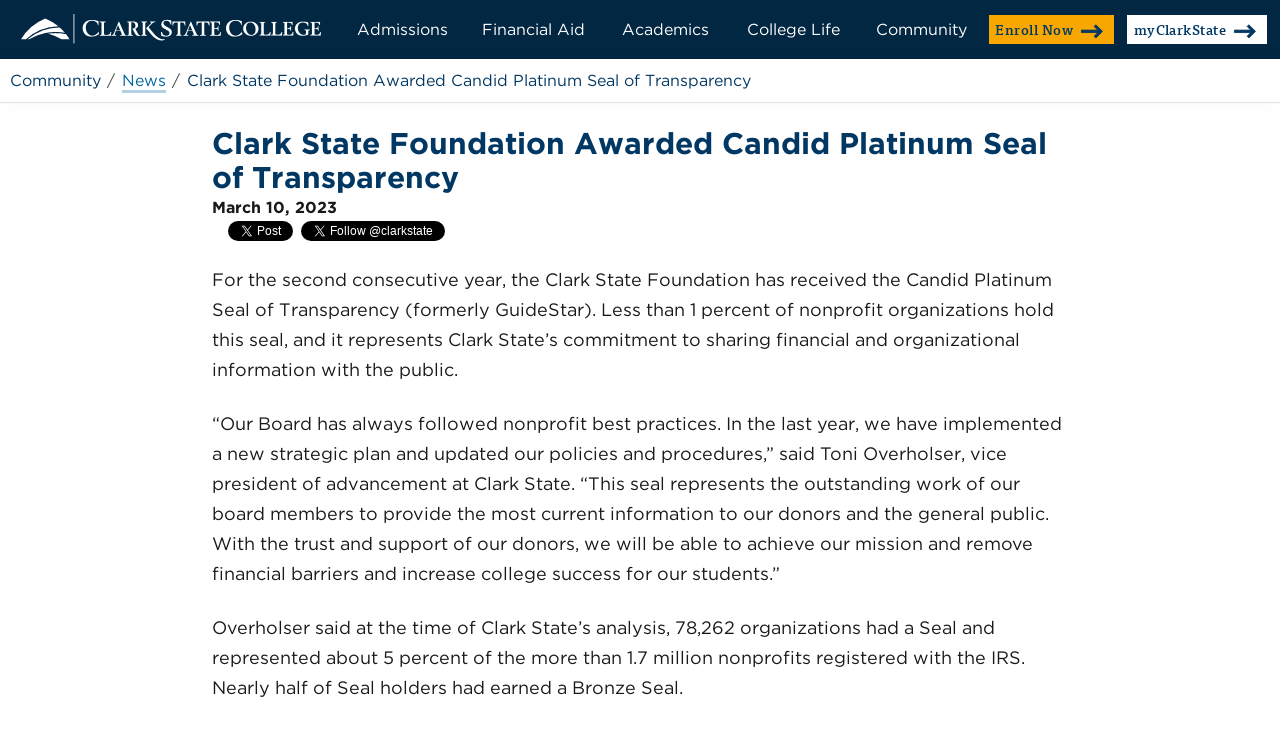

--- FILE ---
content_type: text/html; charset=utf-8
request_url: https://www.clarkstate.edu/community/news/clark-state-foundation-awarded-candid-platinum-seal-of-transparency/
body_size: 10407
content:


<!doctype html>
<html class="no-js safe-focus" lang="en">
    <head>
        <meta charset="utf-8" />
        <title>Clark State Foundation Awarded Candid Platinum Seal of Transparency | Clark State College</title>
        <meta name="viewport" content="width=device-width,initial-scale=1.0,maximum-scale=1.0" />
        <meta http-equiv="X-UA-Compatible" content="IE=Edge" />
        <meta property="og:site_name" content="Clark State College" />
        <meta property="og:title" content="Clark State Foundation Awarded Candid Platinum Seal of Transparency" />
        <meta property="og:type" content="article" />
            <meta property="og:url" content="https://www.clarkstate.edu/community/news/clark-state-foundation-awarded-candid-platinum-seal-of-transparency/" />
            <link rel="canonical" href="https://www.clarkstate.edu/community/news/clark-state-foundation-awarded-candid-platinum-seal-of-transparency/" />
                    <meta property="og:image" content="https://www.clarkstate.edu/media/qd2nsu5wk40bem4nf0gh5r4yvi/1uxmqe01oybevfq0jttgyywrt2.png" />
        


    <meta name="application-name" content="Clark State" />
    <meta name="apple-mobile-web-app-title" content="Clark State" />
    <meta name="theme-color" content="#022742" />
    <meta name="msapplication-TileColor" content="#022742" />
    <meta name="msapplication-config" content="/content/g5/main/browserconfig.xml" />
    <link rel="manifest" href="/content/g5/main/site.webmanifest" />
    <link rel="icon" type="image/png" sizes="32x32" href="/content/g5/main/icon-32x32.png" />
    <link rel="icon" type="image/png" sizes="16x16" href="/content/g5/main/icon-16x16.png" />
    <link rel="apple-touch-icon" sizes="180x180" href="/content/g5/main/apple-180x180.png" />
    <link rel="mask-icon" href="/content/g5/main/safari.svg" color="#022742" />

<link href="/styles/g5/main?v=YnMna8lU74kPPwUTu_PZ6kn2n7tpht8nd-ANn-AD_h81" rel="stylesheet"/>


        <link rel="stylesheet" type="text/css" href="/content/fonts/774656/7E166FA0FB86780A6.css" />
        <script type="text/javascript">
            if (window && !window.HTMLPictureElement) {
                var picturefill = document.createElement("script");
                picturefill.src = "/scripts/libraries/picturefill.min.js";
                picturefill.async = true;
                document.head.appendChild(picturefill);
            }
        </script>
                <script>
                    (function(w,d,s,l,i){w[l]=w[l]||[];w[l].push({'gtm.start':new Date().getTime(),event:'gtm.js'});var f=d.getElementsByTagName(s)[0],j=d.createElement(s),dl=l!='dataLayer'?'&l='+l:'';j.async=true;j.src='https://www.googletagmanager.com/gtm.js?id='+i+dl;f.parentNode.insertBefore(j,f);})
                    (window, document, 'script', 'dataLayer', 'GTM-NS8PX95');
                </script>
        
    <meta property="article:section" content="News" />

    </head>
    <body>
        <a href="#mainContent" class="c-btn c-btn--border c-btn--standard c-btn--skip-to">Skip to Content</a>

        


<header class="c-mobile-header">
    <a href="/" class="c-mobile-header__logo-link">
        <img src="/content/g5/main/LogoHorizontal.svg" alt="Logo" class="c-mobile-header__logo" />
    </a>

    <div class="c-mobile-header__toggle">
        <a href="/pages/static-navigation/" id="mobileNavToggle" class="c-mobile-header__toggle-link c-btn c-btn--alternate c-btn--sm" aria-expanded="false">
            <svg class="c-icon c-icon--hamburger c-btn__icon c-btn__icon--left" focusable="false">
                <title>Open</title>
                <use xlink:href="/content/g5/images/sprite.svg#icon-hamburger"></use>
            </svg>
            <svg class="c-icon c-icon--x c-btn__icon c-btn__icon--left" focusable="false">
                <title>Close</title>
                <use xlink:href="/content/g5/images/sprite.svg#icon-x"></use>
            </svg>
            Menu
        </a>
    </div>
</header>

        

<header class="c-desktop-header">
    <div class="c-desktop-header__main">
        <a href="/" class="c-desktop-header__logo-link">
            <img src="/content/g5/main/LogoHorizontal.svg" alt="Logo" class="c-desktop-header__logo" />
        </a>

        <div class="c-desktop-header__nav">
            <nav class="c-inline-nav">
                

                    <div class="c-inline-nav__category">
                            <button id="nav1055Inline" aria-expanded="false" class="c-inline-nav__toggle">Admissions</button>
                            <div aria-labelledby="nav1055Inline" aria-hidden="true" class="c-inline-nav__dropdown c-skin-soft-shadow">
                                    <a href="/admissions/enroll-now/" class="c-inline-nav__link">Enroll Now</a>
                                    <a href="/admissions/making-your-decision/" class="c-inline-nav__link">Making Your Decision</a>
                                    <a href="/admissions/general-admissions/" class="c-inline-nav__link">General Admissions</a>
                                    <a href="/admissions/admissions-for-college-credit-plus/" class="c-inline-nav__link">Admissions for College Credit Plus</a>
                                    <a href="/admissions/admissions-for-healthcare-programs/" class="c-inline-nav__link">Admissions for Healthcare Programs</a>
                                    <a href="/admissions/admissions-for-military-students/" class="c-inline-nav__link">Admissions for Military Students</a>
                                    <a href="/admissions/admissions-for-international-students/" class="c-inline-nav__link">Admissions for International Students</a>
                                    <a href="/admissions/admissions-for-transfer-visiting-students/" class="c-inline-nav__link">Admissions for Transfer/Visiting Students</a>
                                    <a href="/admissions/admissions-for-online-students/" class="c-inline-nav__link">Admissions for Online Students</a>
                                    <a href="/admissions/tuition-and-fees/" class="c-inline-nav__link">Tuition and Fees</a>
                                    <a href="/admissions/orientation/" class="c-inline-nav__link">Orientation</a>
                                    <a href="/admissions/placement-assessment/" class="c-inline-nav__link">Placement Assessment</a>
                                    <a href="/admissions/academic-advising/" class="c-inline-nav__link">Academic Advising</a>
                                    <a href="/admissions/credit-for-life-experience/" class="c-inline-nav__link">Credit for Life Experience</a>
                                    <a href="/admissions/transferring-credits/" class="c-inline-nav__link">Transferring Credits</a>
                                    <a href="/admissions/consumer-information-student-right-to-know/" class="c-inline-nav__link">Consumer Information/Student Right to Know</a>
                                    <a href="/admissions/ask-a-question/" class="c-inline-nav__link">Ask a Question</a>
                                    <a href="/admissions/interest-form/" class="c-inline-nav__link">Interest Form</a>
                            </div>
                    </div>
                    <div class="c-inline-nav__category">
                            <button id="nav1056Inline" aria-expanded="false" class="c-inline-nav__toggle">Financial Aid</button>
                            <div aria-labelledby="nav1056Inline" aria-hidden="true" class="c-inline-nav__dropdown c-skin-soft-shadow">
                                    <a href="/financial-aid/schedule-a-financial-aid-appointment/" class="c-inline-nav__link">Schedule a Financial Aid Appointment</a>
                                    <a href="/financial-aid/applying-for-federal-financial-aid/" class="c-inline-nav__link">Applying for Federal Financial Aid</a>
                                    <a href="/financial-aid/grants/" class="c-inline-nav__link">Grants</a>
                                    <a href="/financial-aid/loans/" class="c-inline-nav__link">Loans</a>
                                    <a href="/financial-aid/scholarships/" class="c-inline-nav__link">Scholarships</a>
                                    <a href="/financial-aid/military-benefits/" class="c-inline-nav__link">Military Benefits</a>
                                    <a href="/financial-aid/veterans-benefits/" class="c-inline-nav__link">Veterans Benefits</a>
                                    <a href="/financial-aid/financial-aid-forms/" class="c-inline-nav__link">Financial Aid Forms</a>
                                    <a href="/financial-aid/return-of-title-iv-funds-policy/" class="c-inline-nav__link">Return of Title IV Funds Policy</a>
                                    <a href="/financial-aid/standards-of-satisfactory-academic-progress/" class="c-inline-nav__link">Standards of Satisfactory Academic Progress</a>
                                    <a href="/financial-aid/financial-aid-event-request/" class="c-inline-nav__link">Financial Aid Event Request</a>
                            </div>
                    </div>
                    <div class="c-inline-nav__category">
                            <button id="nav1057Inline" aria-expanded="false" class="c-inline-nav__toggle">Academics</button>
                            <div aria-labelledby="nav1057Inline" aria-hidden="true" class="c-inline-nav__dropdown c-skin-soft-shadow">
                                    <a href="/academics/degrees-and-certificates/" class="c-inline-nav__link">Degrees and Certificates</a>
                                    <a href="/academics/quickpath-training/" class="c-inline-nav__link">QuickPath Training</a>
                                    <a href="/academics/class-schedule/" class="c-inline-nav__link">Class Schedule</a>
                                    <a href="/academics/class-schedule-planning/" class="c-inline-nav__link">Class Schedule Planning</a>
                                    <a href="/academics/class-syllabi/" class="c-inline-nav__link">Class Syllabi</a>
                                    <a href="/academics/semester-dates/" class="c-inline-nav__link">Semester Dates</a>
                                    <a href="/academics/academic-catalog/" class="c-inline-nav__link">Academic Catalog</a>
                                    <a href="/academics/ordering-textbooks/" class="c-inline-nav__link">Ordering Textbooks</a>
                                    <a href="/academics/library/" class="c-inline-nav__link">Library</a>
                                    <a href="/academics/tutoring/" class="c-inline-nav__link">Tutoring</a>
                                    <a href="/academics/accessibility-services/" class="c-inline-nav__link">Accessibility Services</a>
                                    <a href="/academics/honors-program/" class="c-inline-nav__link">Honors Program</a>
                                    <a href="/academics/co-ops-internships/" class="c-inline-nav__link">Co-ops/Internships</a>
                                    <a href="/academics/aspire/" class="c-inline-nav__link">Aspire</a>
                                    <a href="/academics/graduation/" class="c-inline-nav__link">Graduation</a>
                                    <a href="/academics/request-a-transcript/" class="c-inline-nav__link">Request a Transcript</a>
                                    <a href="/academics/youth-outreach-programs/" class="c-inline-nav__link">Youth Outreach Programs</a>
                                    <a href="/academics/partnerships/" class="c-inline-nav__link">Partnerships</a>
                                    <a href="/academics/reverse-transfer/" class="c-inline-nav__link">Reverse Transfer</a>
                            </div>
                    </div>
                    <div class="c-inline-nav__category">
                            <button id="nav1058Inline" aria-expanded="false" class="c-inline-nav__toggle">College Life</button>
                            <div aria-labelledby="nav1058Inline" aria-hidden="true" class="c-inline-nav__dropdown c-skin-soft-shadow">
                                    <a href="/college-life/calendar/" class="c-inline-nav__link">Calendar</a>
                                    <a href="/college-life/athletics/" class="c-inline-nav__link">Athletics</a>
                                    <a href="/college-life/career-planning/" class="c-inline-nav__link">Career Planning</a>
                                    <a href="/college-life/student-employment/" class="c-inline-nav__link">Student Employment</a>
                                    <a href="/college-life/student-id/" class="c-inline-nav__link">Student ID</a>
                                    <a href="/college-life/it-help-center/" class="c-inline-nav__link">IT Help Center</a>
                                    <a href="/college-life/parking/" class="c-inline-nav__link">Parking</a>
                                    <a href="/college-life/food-services/" class="c-inline-nav__link">Food Services</a>
                                    <a href="/college-life/trio-student-support-services/" class="c-inline-nav__link">TRIO Student Support Services</a>
                                    <a href="/college-life/office-of-student-support/" class="c-inline-nav__link">Office of Student Support</a>
                                    <a href="/college-life/student-organizations/" class="c-inline-nav__link">Student Organizations</a>
                                    <a href="/college-life/student-handbook/" class="c-inline-nav__link">Student Handbook</a>
                                    <a href="/college-life/health-and-wellness/" class="c-inline-nav__link">Health and Wellness</a>
                                    <a href="/college-life/safety-and-security/" class="c-inline-nav__link">Safety and Security</a>
                                    <a href="/college-life/counseling/" class="c-inline-nav__link">Counseling</a>
                                    <a href="/college-life/title-ix/" class="c-inline-nav__link">Title IX</a>
                                    <a href="/college-life/report-a-concern-incident/" class="c-inline-nav__link">Report a Concern / Incident</a>
                            </div>
                    </div>
                    <div class="c-inline-nav__category">
                            <button id="nav1059Inline" aria-expanded="false" class="c-inline-nav__toggle">Community</button>
                            <div aria-labelledby="nav1059Inline" aria-hidden="true" class="c-inline-nav__dropdown c-skin-soft-shadow">
                                    <a href="/community/about-us/" class="c-inline-nav__link">About Us</a>
                                    <a href="/community/alumni/" class="c-inline-nav__link">Alumni</a>
                                    <a href="/community/workforce/" class="c-inline-nav__link">Workforce</a>
                                    <a href="/community/center-for-cybersecurity-education/" class="c-inline-nav__link">Center for Cybersecurity Education</a>
                                    <a href="/community/community-room-rentals/" class="c-inline-nav__link">Community Room Rentals</a>
                                    <a href="/community/contact-us/" class="c-inline-nav__link">Contact Us</a>
                                    <a href="/community/employee-directory/" class="c-inline-nav__link">Employee Directory</a>
                                    <a href="/community/employment/" class="c-inline-nav__link">Employment</a>
                                    <a href="/community/news/" class="c-inline-nav__link">News</a>
                                    <a href="/community/clark-state-performing-arts-center/" class="c-inline-nav__link">Clark State Performing Arts Center</a>
                                    <a href="/community/ways-to-give/" class="c-inline-nav__link">Ways to Give</a>
                            </div>
                    </div>
            </nav>
        </div>

            <div class="c-desktop-header__buttons">


    <a class="c-btn c-btn--sm c-btn--alternate c-btn--in-nav u-margin-right-sm" href="https://slate.clarkstate.edu/portal/application"  rel="noopener" >
        Enroll Now
            <svg class="c-icon c-icon--arrow c-btn__icon" focusable="false">
                <use xlink:href="/content/g5/images/sprite.svg#icon-arrow"></use>
            </svg>
    </a>



    <a class="c-btn c-btn--sm c-btn--white c-btn--in-nav" href="https://my.clarkstate.edu/"  rel="noopener" >
        myClarkState
            <svg class="c-icon c-icon--arrow c-btn__icon" focusable="false">
                <use xlink:href="/content/g5/images/sprite.svg#icon-arrow"></use>
            </svg>
    </a>

            </div>
    </div>

</header>

        <nav class="c-mobile-header__overlay" aria-labelledby="mobileNavToggle" aria-hidden="true">
            <div class="c-mobile-header__tray">
                

<div class="c-stacked-nav">
    <div class="c-stacked-nav__ctas">
        


    <form class="c-search u-margin-bottom-md" role="search" method="get" action="/search/">
        
        <button type="submit" class="u-display-none" aria-hidden="true" disabled></button>
        <label for="searchStacked" aria-labelledby="searchTitleStacked" class="u-visually-hidden">Search website</label>
        <input id="searchStacked" name="query" type="text" placeholder="Search" class="c-search__input">
        <button type="button" class="c-btn c-btn--in-nav c-search__btn">
            <span class="u-visually-hidden">Submit Search</span>
            <svg class="c-icon c-icon--magnifying-glass c-btn__icon" focusable="false">
                <title id="searchTitleStacked">Search</title>
                <use xlink:href="/content/g5/images/sprite.svg#icon-magnifying-glass"></use>
            </svg>
        </button>
    </form>



    <a class="c-btn c-btn--sm c-btn--full-width c-btn--alternate c-btn--in-nav u-margin-bottom-xs" href="https://slate.clarkstate.edu/portal/application"  rel="noopener" >
        Enroll Now
            <svg class="c-icon c-icon--arrow c-btn__icon" focusable="false">
                <use xlink:href="/content/g5/images/sprite.svg#icon-arrow"></use>
            </svg>
    </a>



    <a class="c-btn c-btn--sm c-btn--full-width c-btn--white c-btn--in-nav" href="https://my.clarkstate.edu/"  rel="noopener" >
        myClarkState
            <svg class="c-icon c-icon--arrow c-btn__icon" focusable="false">
                <use xlink:href="/content/g5/images/sprite.svg#icon-arrow"></use>
            </svg>
    </a>

    </div>
    <div class="c-stacked-nav__categories">
                <button id="nav1055Stacked" aria-expanded="true" class="js-toggler c-stacked-nav__category c-btn--full-width">
                    Admissions
                    <svg class="c-icon c-icon--plus c-btn__icon c-stacked-nav__icons" focusable="false" aria-hidden="true">
                        <title>Open</title>
                        <use xlink:href="/content/g5/images/sprite.svg#icon-plus"></use>
                    </svg>
                    <svg class="c-icon c-icon--minus c-btn__icon c-stacked-nav__icons" focusable="false" aria-hidden="true">
                        <title>Close</title>
                        <use xlink:href="/content/g5/images/sprite.svg#icon-minus"></use>
                    </svg>
                </button>
                <div aria-labelledby="nav1055Stacked" aria-hidden="false" class="c-stacked-nav__pages">
                        <a href="/admissions/enroll-now/" class="c-stacked-nav__page-link">Enroll Now</a>
                        <a href="/admissions/making-your-decision/" class="c-stacked-nav__page-link">Making Your Decision</a>
                        <a href="/admissions/general-admissions/" class="c-stacked-nav__page-link">General Admissions</a>
                        <a href="/admissions/admissions-for-college-credit-plus/" class="c-stacked-nav__page-link">Admissions for College Credit Plus</a>
                        <a href="/admissions/admissions-for-healthcare-programs/" class="c-stacked-nav__page-link">Admissions for Healthcare Programs</a>
                        <a href="/admissions/admissions-for-military-students/" class="c-stacked-nav__page-link">Admissions for Military Students</a>
                        <a href="/admissions/admissions-for-international-students/" class="c-stacked-nav__page-link">Admissions for International Students</a>
                        <a href="/admissions/admissions-for-transfer-visiting-students/" class="c-stacked-nav__page-link">Admissions for Transfer/Visiting Students</a>
                        <a href="/admissions/admissions-for-online-students/" class="c-stacked-nav__page-link">Admissions for Online Students</a>
                        <a href="/admissions/tuition-and-fees/" class="c-stacked-nav__page-link">Tuition and Fees</a>
                        <a href="/admissions/orientation/" class="c-stacked-nav__page-link">Orientation</a>
                        <a href="/admissions/placement-assessment/" class="c-stacked-nav__page-link">Placement Assessment</a>
                        <a href="/admissions/academic-advising/" class="c-stacked-nav__page-link">Academic Advising</a>
                        <a href="/admissions/credit-for-life-experience/" class="c-stacked-nav__page-link">Credit for Life Experience</a>
                        <a href="/admissions/transferring-credits/" class="c-stacked-nav__page-link">Transferring Credits</a>
                        <a href="/admissions/consumer-information-student-right-to-know/" class="c-stacked-nav__page-link">Consumer Information/Student Right to Know</a>
                        <a href="/admissions/ask-a-question/" class="c-stacked-nav__page-link">Ask a Question</a>
                        <a href="/admissions/interest-form/" class="c-stacked-nav__page-link">Interest Form</a>
                </div>
                <button id="nav1056Stacked" aria-expanded="true" class="js-toggler c-stacked-nav__category c-btn--full-width">
                    Financial Aid
                    <svg class="c-icon c-icon--plus c-btn__icon c-stacked-nav__icons" focusable="false" aria-hidden="true">
                        <title>Open</title>
                        <use xlink:href="/content/g5/images/sprite.svg#icon-plus"></use>
                    </svg>
                    <svg class="c-icon c-icon--minus c-btn__icon c-stacked-nav__icons" focusable="false" aria-hidden="true">
                        <title>Close</title>
                        <use xlink:href="/content/g5/images/sprite.svg#icon-minus"></use>
                    </svg>
                </button>
                <div aria-labelledby="nav1056Stacked" aria-hidden="false" class="c-stacked-nav__pages">
                        <a href="/financial-aid/schedule-a-financial-aid-appointment/" class="c-stacked-nav__page-link">Schedule a Financial Aid Appointment</a>
                        <a href="/financial-aid/applying-for-federal-financial-aid/" class="c-stacked-nav__page-link">Applying for Federal Financial Aid</a>
                        <a href="/financial-aid/grants/" class="c-stacked-nav__page-link">Grants</a>
                        <a href="/financial-aid/loans/" class="c-stacked-nav__page-link">Loans</a>
                        <a href="/financial-aid/scholarships/" class="c-stacked-nav__page-link">Scholarships</a>
                        <a href="/financial-aid/military-benefits/" class="c-stacked-nav__page-link">Military Benefits</a>
                        <a href="/financial-aid/veterans-benefits/" class="c-stacked-nav__page-link">Veterans Benefits</a>
                        <a href="/financial-aid/financial-aid-forms/" class="c-stacked-nav__page-link">Financial Aid Forms</a>
                        <a href="/financial-aid/return-of-title-iv-funds-policy/" class="c-stacked-nav__page-link">Return of Title IV Funds Policy</a>
                        <a href="/financial-aid/standards-of-satisfactory-academic-progress/" class="c-stacked-nav__page-link">Standards of Satisfactory Academic Progress</a>
                        <a href="/financial-aid/financial-aid-event-request/" class="c-stacked-nav__page-link">Financial Aid Event Request</a>
                </div>
                <button id="nav1057Stacked" aria-expanded="true" class="js-toggler c-stacked-nav__category c-btn--full-width">
                    Academics
                    <svg class="c-icon c-icon--plus c-btn__icon c-stacked-nav__icons" focusable="false" aria-hidden="true">
                        <title>Open</title>
                        <use xlink:href="/content/g5/images/sprite.svg#icon-plus"></use>
                    </svg>
                    <svg class="c-icon c-icon--minus c-btn__icon c-stacked-nav__icons" focusable="false" aria-hidden="true">
                        <title>Close</title>
                        <use xlink:href="/content/g5/images/sprite.svg#icon-minus"></use>
                    </svg>
                </button>
                <div aria-labelledby="nav1057Stacked" aria-hidden="false" class="c-stacked-nav__pages">
                        <a href="/academics/degrees-and-certificates/" class="c-stacked-nav__page-link">Degrees and Certificates</a>
                        <a href="/academics/quickpath-training/" class="c-stacked-nav__page-link">QuickPath Training</a>
                        <a href="/academics/class-schedule/" class="c-stacked-nav__page-link">Class Schedule</a>
                        <a href="/academics/class-schedule-planning/" class="c-stacked-nav__page-link">Class Schedule Planning</a>
                        <a href="/academics/class-syllabi/" class="c-stacked-nav__page-link">Class Syllabi</a>
                        <a href="/academics/semester-dates/" class="c-stacked-nav__page-link">Semester Dates</a>
                        <a href="/academics/academic-catalog/" class="c-stacked-nav__page-link">Academic Catalog</a>
                        <a href="/academics/ordering-textbooks/" class="c-stacked-nav__page-link">Ordering Textbooks</a>
                        <a href="/academics/library/" class="c-stacked-nav__page-link">Library</a>
                        <a href="/academics/tutoring/" class="c-stacked-nav__page-link">Tutoring</a>
                        <a href="/academics/accessibility-services/" class="c-stacked-nav__page-link">Accessibility Services</a>
                        <a href="/academics/honors-program/" class="c-stacked-nav__page-link">Honors Program</a>
                        <a href="/academics/co-ops-internships/" class="c-stacked-nav__page-link">Co-ops/Internships</a>
                        <a href="/academics/aspire/" class="c-stacked-nav__page-link">Aspire</a>
                        <a href="/academics/graduation/" class="c-stacked-nav__page-link">Graduation</a>
                        <a href="/academics/request-a-transcript/" class="c-stacked-nav__page-link">Request a Transcript</a>
                        <a href="/academics/youth-outreach-programs/" class="c-stacked-nav__page-link">Youth Outreach Programs</a>
                        <a href="/academics/partnerships/" class="c-stacked-nav__page-link">Partnerships</a>
                        <a href="/academics/reverse-transfer/" class="c-stacked-nav__page-link">Reverse Transfer</a>
                </div>
                <button id="nav1058Stacked" aria-expanded="true" class="js-toggler c-stacked-nav__category c-btn--full-width">
                    College Life
                    <svg class="c-icon c-icon--plus c-btn__icon c-stacked-nav__icons" focusable="false" aria-hidden="true">
                        <title>Open</title>
                        <use xlink:href="/content/g5/images/sprite.svg#icon-plus"></use>
                    </svg>
                    <svg class="c-icon c-icon--minus c-btn__icon c-stacked-nav__icons" focusable="false" aria-hidden="true">
                        <title>Close</title>
                        <use xlink:href="/content/g5/images/sprite.svg#icon-minus"></use>
                    </svg>
                </button>
                <div aria-labelledby="nav1058Stacked" aria-hidden="false" class="c-stacked-nav__pages">
                        <a href="/college-life/calendar/" class="c-stacked-nav__page-link">Calendar</a>
                        <a href="/college-life/athletics/" class="c-stacked-nav__page-link">Athletics</a>
                        <a href="/college-life/career-planning/" class="c-stacked-nav__page-link">Career Planning</a>
                        <a href="/college-life/student-employment/" class="c-stacked-nav__page-link">Student Employment</a>
                        <a href="/college-life/student-id/" class="c-stacked-nav__page-link">Student ID</a>
                        <a href="/college-life/it-help-center/" class="c-stacked-nav__page-link">IT Help Center</a>
                        <a href="/college-life/parking/" class="c-stacked-nav__page-link">Parking</a>
                        <a href="/college-life/food-services/" class="c-stacked-nav__page-link">Food Services</a>
                        <a href="/college-life/trio-student-support-services/" class="c-stacked-nav__page-link">TRIO Student Support Services</a>
                        <a href="/college-life/office-of-student-support/" class="c-stacked-nav__page-link">Office of Student Support</a>
                        <a href="/college-life/student-organizations/" class="c-stacked-nav__page-link">Student Organizations</a>
                        <a href="/college-life/student-handbook/" class="c-stacked-nav__page-link">Student Handbook</a>
                        <a href="/college-life/health-and-wellness/" class="c-stacked-nav__page-link">Health and Wellness</a>
                        <a href="/college-life/safety-and-security/" class="c-stacked-nav__page-link">Safety and Security</a>
                        <a href="/college-life/counseling/" class="c-stacked-nav__page-link">Counseling</a>
                        <a href="/college-life/title-ix/" class="c-stacked-nav__page-link">Title IX</a>
                        <a href="/college-life/report-a-concern-incident/" class="c-stacked-nav__page-link">Report a Concern / Incident</a>
                </div>
                <button id="nav1059Stacked" aria-expanded="true" class="js-toggler c-stacked-nav__category c-btn--full-width">
                    Community
                    <svg class="c-icon c-icon--plus c-btn__icon c-stacked-nav__icons" focusable="false" aria-hidden="true">
                        <title>Open</title>
                        <use xlink:href="/content/g5/images/sprite.svg#icon-plus"></use>
                    </svg>
                    <svg class="c-icon c-icon--minus c-btn__icon c-stacked-nav__icons" focusable="false" aria-hidden="true">
                        <title>Close</title>
                        <use xlink:href="/content/g5/images/sprite.svg#icon-minus"></use>
                    </svg>
                </button>
                <div aria-labelledby="nav1059Stacked" aria-hidden="false" class="c-stacked-nav__pages">
                        <a href="/community/about-us/" class="c-stacked-nav__page-link">About Us</a>
                        <a href="/community/alumni/" class="c-stacked-nav__page-link">Alumni</a>
                        <a href="/community/workforce/" class="c-stacked-nav__page-link">Workforce</a>
                        <a href="/community/center-for-cybersecurity-education/" class="c-stacked-nav__page-link">Center for Cybersecurity Education</a>
                        <a href="/community/community-room-rentals/" class="c-stacked-nav__page-link">Community Room Rentals</a>
                        <a href="/community/contact-us/" class="c-stacked-nav__page-link">Contact Us</a>
                        <a href="/community/employee-directory/" class="c-stacked-nav__page-link">Employee Directory</a>
                        <a href="/community/employment/" class="c-stacked-nav__page-link">Employment</a>
                        <a href="/community/news/" class="c-stacked-nav__page-link">News</a>
                        <a href="/community/clark-state-performing-arts-center/" class="c-stacked-nav__page-link">Clark State Performing Arts Center</a>
                        <a href="/community/ways-to-give/" class="c-stacked-nav__page-link">Ways to Give</a>
                </div>
    </div>
</div>

            </div>
        </nav>

        
    



<div class="c-page-header c-page-header--is-sticky c-skin-soft-shadow">
    <div class="c-page-header__bar">
        

    <div class="c-breadcrumbs">
            <div class="c-breadcrumbs__item">
                        <span class="c-breadcrumbs__link">Community</span>
            </div>
            <div class="c-breadcrumbs__item">
                        <a class="c-breadcrumbs__link" href="/community/news/">News</a>
            </div>
            <div class="c-breadcrumbs__item c-breadcrumbs__item--current">
                        <span class="c-breadcrumbs__link">Clark State Foundation Awarded Candid Platinum Seal of Transparency</span>
            </div>
            </div>

        <div class="c-page-header__actions u-margin-left-sm">
            


    <form class="c-search" role="search" method="get" action="/search/">
        
        <button type="submit" class="u-display-none" aria-hidden="true" disabled></button>
        <label for="searchInline" aria-labelledby="searchTitleInline" class="u-visually-hidden">Search website</label>
        <input id="searchInline" name="query" type="text" placeholder="Search" class="c-search__input">
        <button type="button" class="c-btn c-btn--in-nav c-search__btn">
            <span class="u-visually-hidden">Submit Search</span>
            <svg class="c-icon c-icon--magnifying-glass c-btn__icon" focusable="false">
                <title id="searchTitleInline">Search</title>
                <use xlink:href="/content/g5/images/sprite.svg#icon-magnifying-glass"></use>
            </svg>
        </button>
    </form>

        </div>
    </div>
</div>




        <main id="mainContent">
            




<div class="o-width-limiter o-width-limiter--sm u-margin-top-md u-margin-top-lg@md u-margin-bottom-md u-margin-bottom-lg@md">
    <h1 class="c-heading-2 u-margin-bottom-none">Clark State Foundation Awarded Candid Platinum Seal of Transparency</h1>
    <strong>March 10, 2023</strong>
    


    <div class="c-social-buttons u-margin-bottom-md u-margin-bottom-lg@md">



    <div class="fb-like"
         data-href=""
         data-layout="button"
         data-size="small"
         data-action="like"
         data-show-faces="false">
    </div>




    <div class="fb-share-button"
         data-href=""
         data-layout="button"
         data-size="small">
    </div>




    <a class="twitter-share-button"
        href="https://twitter.com/intent/tweet?text=Clark+State+Foundation+Awarded+Candid+Platinum+Seal+of+Transparency"
        data-size=""
        dnt="true">
    </a>




        <div class="u-display-none u-display-block@sm">
            <a class="twitter-follow-button"
               href="https://twitter.com/clarkstate"
               data-size=""
               data-show-count="false"
               data-show-screen-name="true"
               dnt="true">
            </a>
        </div>
        <div class="u-display-none@sm">
            <a class="twitter-follow-button"
               href="https://twitter.com/clarkstate"
               data-size=""
               data-show-count="false"
               data-show-screen-name="false"
               dnt="true">
            </a>
        </div>

    </div>

</div>


<article class="o-width-limiter o-width-limiter--sm u-margin-top-md u-margin-top-lg@md u-margin-bottom-md u-margin-bottom-lg@md">
    <p>For the second consecutive year, the Clark State Foundation has received the Candid Platinum Seal of Transparency (formerly GuideStar). Less than 1 percent of nonprofit organizations hold this seal, and it represents Clark State’s commitment to sharing financial and organizational information with the public. </p><p>“Our Board has always followed nonprofit best practices. In the last year, we have implemented a new strategic plan and updated our policies and procedures,” said Toni Overholser, vice president of advancement at Clark State. “This seal represents the outstanding work of our board members to provide the most current information to our donors and the general public. With the trust and support of our donors, we will be able to achieve our mission and remove financial barriers and increase college success for our students.”</p><p>Overholser said at the time of Clark State’s analysis, 78,262 organizations had a Seal and represented about 5 percent of the more than 1.7 million nonprofits registered with the IRS. Nearly half of Seal holders had earned a Bronze Seal.</p><p>“The proportion holding Silver, Gold, and Platinum Seals varied, sometimes daily, as nonprofits added information to earn the next Seal level,” she said. “Our snapshot found 19 percent of Seal holders were at the silver level, 20 percent at Gold, and 15 percent at Platinum. Therefore, of the 1,700,000 nonprofits registered with the IRS, only 11,739 have earned the Platinum Seal meaning less than 1 percent of registered nonprofits have earned a Platinum Seal.”</p><p>The Clark State College Foundation removes financial barriers to increase educational opportunities, empower individuals, and continue to build a strong diverse workforce and community.</p><p>The Foundation scholarships are awarded for financial need, academic performance or a specific program of study to both full-time and part-time students. Scholarships generally open each January for the upcoming year. There are currently more than 50 different scholarships offered through the Clark State Foundation. Scholarships may be awarded for fall and/or spring semesters.</p>
</article>

    <div class="c-skin-gray">
        <div class="o-width-limiter o-width-limiter--sm o-box">
            

    <div class="c-shrink-text">
            <h2 class="c-heading-4">Media Contact</h2>
        <div class="o-auto-grid">
                <div class="o-auto-grid__item">
                    

<p class="c-paragraph u-margin-bottom-sm">
        <span class="c-contacts__name">Erika Daggett</span>
            <span class="c-contacts__item">Director, Marketing</span>
    </p>
    <p>
            <a class="u-margin-right-sm c-link" href="tel:9373286145">937-328-6145</a>
                        <a class="u-margin-right-sm c-link" href="mailto:daggette@clarkstate.edu">daggette@clarkstate.edu</a>
            </p>

                </div>
        </div>
    </div>

        </div>
    </div>

        </main>



<footer class="c-footer">
    <div class="c-footer__columns o-width-limiter">
        <div class="c-footer__column c-footer__column--nav">
                <nav aria-label="Additional Links">
                    <ul class="c-supplemental-nav u-unlist u-margin-top-md">
                            <li class="u-margin-bottom-md u-margin-bottom-lg@lg">
                                <a href="/pages/a-z-index/" >A-Z Index</a>
                            </li>
                            <li class="u-margin-bottom-md u-margin-bottom-lg@lg">
                                <a href="/community/contact-us/" >Contact Us</a>
                            </li>
                            <li class="u-margin-bottom-md u-margin-bottom-lg@lg">
                                <a href="/community/about-us/locations/" >Locations</a>
                            </li>
                            <li class="u-margin-bottom-md u-margin-bottom-lg@lg">
                                <a href="/community/employment/" >Employment</a>
                            </li>
                            <li class="u-margin-bottom-md u-margin-bottom-lg@lg">
                                <a href="/community/about-us/foundation/donate/" >Donate</a>
                            </li>
                            <li class="u-margin-bottom-md u-margin-bottom-lg@lg">
                                <a href="https://slate.clarkstate.edu/register/interest"  rel="noopener" >Request Information</a>
                            </li>
                            <li class="u-margin-bottom-md u-margin-bottom-lg@lg">
                                <a href="/college-life/report-a-concern-incident/" >Report a Concern / Incident</a>
                            </li>
                            <li class="u-margin-bottom-md u-margin-bottom-lg@lg">
                                <a href="https://my.clarkstate.edu/"  rel="noopener" >myClarkState</a>
                            </li>
                    </ul>
                </nav>
        </div>
        <div class="c-footer__column c-footer__column--content">
            <div class="o-grid">
                <div class="o-grid__full o-grid__third@sm ">
                    <a href="#" class="c-footer__logo-link">
                        <img src="/content/g5/main/LogoSquare.svg" alt="Logo" class="c-footer_logo" />
                    </a>
                </div>
                <div class="o-grid__full o-grid__two-third@sm o-grid--middle u-margin-top-md u-margin-top-none@sm ">
                </div>
            </div>
                <nav class="c-social-nav">
                        <a href="https://www.facebook.com/clarkstate" rel="noopener" class="c-social-nav__icon">
                            <svg class="c-icon c-icon--facebook" focusable="false">
                                <title>Facebook</title>
                                <use xlink:href="/content/g5/images/sprite.svg#icon-facebook"></use>
                            </svg>
                        </a>
                        <a href="https://twitter.com/clarkstate" rel="noopener" class="c-social-nav__icon">
                            <svg class="c-icon c-icon--twitter" focusable="false">
                                <title>Twitter</title>
                                <use xlink:href="/content/g5/images/sprite.svg#icon-twitter-x"></use>
                            </svg>
                        </a>
                        <a href="https://www.instagram.com/clarkstate" rel="noopener" class="c-social-nav__icon">
                            <svg class="c-icon c-icon--instagram" focusable="false">
                                <title>Instagram</title>
                                <use xlink:href="/content/g5/images/sprite.svg#icon-instagram"></use>
                            </svg>
                        </a>
                        <a href="https://www.youtube.com/user/clarkstate" rel="noopener" class="c-social-nav__icon">
                            <svg class="c-icon c-icon--youtube" focusable="false">
                                <title>YouTube</title>
                                <use xlink:href="/content/g5/images/sprite.svg#icon-youtube"></use>
                            </svg>
                        </a>
                </nav>
                            <p class="c-footer__copyright">
                    &copy; 2026 Clark State College<br />
                        <a href="/admissions/privacy-statement/" >Privacy Statement</a>
                </p>
        </div>
    </div>
</footer>



        <script src="/scripts/g5?v=UBC-lSFRXP2nrGz6ivNMaf-PMcQqhLR7aDidUa9xyJU1"></script>


        <script type="text/javascript" async defer src="https://connect.facebook.net/en_US/sdk.js#xfbml=1&amp;version=v3.0"></script><script type="text/javascript" async defer src="https://platform.twitter.com/widgets.js"></script>
        
        

        

                        <script type="text/javascript" src="https://www.googletagmanager.com/gtag/js?id=G-CDY612T6JC" async></script>
                        <script type="text/javascript">
                          window.dataLayer = window.dataLayer || [];
                          function gtag() {
                              dataLayer.push(arguments);
                          }
                          gtag("js", new Date());
                          gtag("config", "G-CDY612T6JC");
                        </script>
                    <img height="1" width="1" style="display: none !important;" src="https://www.facebook.com/tr?id=365600357224896&amp;ev=PageView" />
                    <script type="text/javascript" async fetchpriority="low" src="https://slate.clarkstate.edu/ping"></script>
                <noscript><iframe src="https://www.googletagmanager.com/ns.html?id=GTM-NS8PX95" height="0" width="0" style="display:none;visibility:hidden"></iframe></noscript>
    </body>
</html>


--- FILE ---
content_type: text/css; charset=utf-8
request_url: https://www.clarkstate.edu/styles/g5/main?v=YnMna8lU74kPPwUTu_PZ6kn2n7tpht8nd-ANn-AD_h81
body_size: 42185
content:
@charset "UTF-8";
@font-face{font-family:"Tisa W04 Medium";src:url(/content/fonts/4beb0ba1-5f7e-4701-aa04-b40b799aa901.eot?#iefix);src:url(/content/fonts/4beb0ba1-5f7e-4701-aa04-b40b799aa901.eot?#iefix) format("eot"),url(/content/fonts/d1e4c52e-c49e-4ad8-8d41-b539c76d39aa.woff2) format("woff2"),url(/content/fonts/27397ba2-dad7-45de-b3dd-eace896b1982.woff) format("woff"),url(/content/fonts/6ec60026-7a89-4eac-9752-71e134a41ade.ttf) format("truetype")}@font-face{font-family:"Tisa W04 Medium";font-style:italic;src:url(/content/fonts/cddbfb19-0663-44c4-aa8f-77e764260681.eot?#iefix);src:url(/content/fonts/cddbfb19-0663-44c4-aa8f-77e764260681.eot?#iefix) format("eot"),url(/content/fonts/cb62a782-8ce3-447c-957c-51ac07b68c63.woff2) format("woff2"),url(/content/fonts/cf22e348-7080-4f60-9fe5-32b0e9d6e64e.woff) format("woff"),url(/content/fonts/14d86ec0-18cd-478c-b859-5488e0340173.ttf) format("truetype")}html{line-height:1.15;-webkit-text-size-adjust:100%}body{margin:0}main{display:block}h1{font-size:2em;margin:.67em 0}h1,h2,h3,h4,h5,h6{line-height:1.15}hr{box-sizing:content-box;height:0;overflow:visible}pre{font-family:monospace;font-size:1em}a{background-color:transparent}abbr[title]{border-bottom:none;text-decoration:underline;-webkit-text-decoration:underline dotted;text-decoration:underline dotted}b,strong{font-weight:bolder}code,kbd,samp{font-family:monospace;font-size:1em}small{font-size:80%}sub,sup{font-size:75%;line-height:0;position:relative;vertical-align:baseline}sub{bottom:-.25em}sup{top:-.5em}img{border-style:none}button,input,optgroup,select,textarea{font-family:inherit;font-size:100%;line-height:1.15;margin:0}button,input{overflow:visible}button,select{text-transform:none}[type=button],[type=reset],[type=submit],button{-webkit-appearance:button}[type=button]::-moz-focus-inner,[type=reset]::-moz-focus-inner,[type=submit]::-moz-focus-inner,button::-moz-focus-inner{border-style:none;padding:0}[type=button]:-moz-focusring,[type=reset]:-moz-focusring,[type=submit]:-moz-focusring,button:-moz-focusring{outline:1px dotted ButtonText}fieldset{padding:.35em .75em .625em}legend{box-sizing:border-box;color:inherit;display:table;max-width:100%;padding:0;white-space:normal}progress{vertical-align:baseline}textarea{overflow:auto}[type=checkbox],[type=radio]{box-sizing:border-box;padding:0}[type=number]::-webkit-inner-spin-button,[type=number]::-webkit-outer-spin-button{height:auto}[type=search]{-webkit-appearance:textfield;outline-offset:-2px}[type=search]::-webkit-search-decoration{-webkit-appearance:none}::-webkit-file-upload-button{-webkit-appearance:button;font:inherit}details{display:block}summary{display:list-item}template{display:none}[hidden]{display:none}@-webkit-keyframes show-hidden-content{from{-webkit-transform:translate(0,-10px);transform:translate(0,-10px);opacity:0}to{-webkit-transform:translate(0,0);transform:translate(0,0);opacity:1}}@keyframes show-hidden-content{from{-webkit-transform:translate(0,-10px);transform:translate(0,-10px);opacity:0}to{-webkit-transform:translate(0,0);transform:translate(0,0);opacity:1}}:focus{outline:0}html.safe-focus :focus{box-shadow:0 0 0 2px #0065a0,0 0 0 2px #0065a0 inset!important}button:-moz-focusring{outline:0}html.safe-focus button:-moz-focusring{box-shadow:0 0 0 2px #0065a0,0 0 0 2px #0065a0 inset!important}:root{--background-color:transparent;--heading-color:#003763;--link-color:#0065a0;--link-border-color:rgb(178.5, 208.8, 226.5);--link-bg-color:rgba(0, 101, 160, 0.1)}a[href]:not([class]){color:inherit;border-bottom:3px solid;border-color:rgb(0,133.19375,211);text-decoration:none}@supports (color:var(--link-color)){a[href]:not([class]){color:var(--link-color);border-color:var(--link-border-color);transition:background-position cubic-bezier(.19,1,.22,1) 150ms;background-size:100% 200%;background-position-y:-100%;background-image:linear-gradient(to top,transparent 50%,var(--link-bg-color) 50%);background-repeat:no-repeat}a[href]:not([class]):focus,a[href]:not([class]):hover{background-position-y:0}}p:not([class]){font-size:1em;margin:0 0 1.5rem}@media (min-width:45em){p:not([class]){font-size:1.125em}}p:not([class]):last-child,p:not([class]):only-child{margin-bottom:0}h1:not([class]){color:inherit;color:var(--heading-color);font-size:2.125em;font-weight:700;margin:0 0 1.5rem}@media (min-width:45em){h1:not([class]){font-size:2.25em}}h1:not([class]) a[href]:not([class]){color:var(--heading-color)}h2:not([class]){color:inherit;color:var(--heading-color);font-size:1.625em;font-weight:700;margin:0 0 1.5rem}@media (min-width:45em){h2:not([class]){font-size:1.875em}}h2:not([class]) a[href]:not([class]){color:var(--heading-color)}h3:not([class]){color:inherit;color:var(--heading-color);font-size:1.375em;font-weight:700;margin:0 0 1rem}@media (min-width:45em){h3:not([class]){font-size:1.5em}}h3:not([class]) a[href]:not([class]){color:var(--heading-color)}h4:not([class]){color:inherit;color:var(--heading-color);font-size:1.125em;font-weight:700;margin:0 0 1rem}@media (min-width:45em){h4:not([class]){font-size:1.25em}}h4:not([class]) a[href]:not([class]){color:var(--heading-color)}h5:not([class]){color:inherit;color:var(--heading-color);font-size:1em;font-weight:700;margin:0 0 1rem}@media (min-width:45em){h5:not([class]){font-size:1.125em}}h5:not([class]) a[href]:not([class]){color:var(--heading-color)}h6:not([class]){font-size:1em;font-weight:400;margin:0 0 1rem}@media (min-width:45em){h6:not([class]){font-size:1.125em}}h6:not([class]) a[href]:not([class]){color:var(--heading-color)}body{font-family:"Gotham A","Gotham B",sans-serif;line-height:1.7;color:#19191a;min-height:100.1vh}img{max-width:100%}picture{display:block;line-height:0}ol:not([class]),ul:not([class]){margin:0;padding:0 0 0 1.1rem;list-style-type:none;counter-reset:generic-ol-counter}ol:not([class])>li,ul:not([class])>li{font-size:1em;position:relative}@media (min-width:45em){ol:not([class])>li,ul:not([class])>li{font-size:1.125em}}ol:not([class])>li:not(:last-child),ul:not([class])>li:not(:last-child){padding-bottom:1rem}ol:not([class])>li::before{counter-increment:generic-ol-counter;content:counter(generic-ol-counter) ". ";position:absolute;right:100%;margin-right:.5rem;font-size:.875rem;font-weight:700;color:#003763;margin-top:.25rem}ul:not([class])>li::before{content:"";background-color:#f7a700;display:inline-block;width:.5rem;height:.5rem;border-radius:50%;margin-left:-1rem;margin-right:.5rem;position:relative;top:-.1rem}hr{border:none;border-top:3px solid #f7a700;margin:1rem 0}.o-grid{display:flex;flex-wrap:wrap}.o-grid::after{clear:both;content:"";display:table}@supports (display:grid){.o-grid{display:grid;grid-template-columns:repeat(12,1fr)}.o-grid::after{content:none;display:none}}.o-grid .o-grid__1-12{float:left;width:8.3333333333%;min-width:0}@supports (display:grid){.o-grid .o-grid__1-12{width:auto;grid-column:span 1}}.o-grid .o-grid__2-12{float:left;width:16.6666666667%;min-width:0}@supports (display:grid){.o-grid .o-grid__2-12{width:auto;grid-column:span 2}}.o-grid .o-grid__3-12,.o-grid .o-grid__quarter{float:left;width:25%;min-width:0}@supports (display:grid){.o-grid .o-grid__3-12,.o-grid .o-grid__quarter{width:auto;grid-column:span 3}}.o-grid .o-grid__4-12,.o-grid .o-grid__third{float:left;width:33.3333333333%;min-width:0}@supports (display:grid){.o-grid .o-grid__4-12,.o-grid .o-grid__third{width:auto;grid-column:span 4}}.o-grid .o-grid__5-12{float:left;width:41.6666666667%;min-width:0}@supports (display:grid){.o-grid .o-grid__5-12{width:auto;grid-column:span 5}}.o-grid .o-grid__6-12,.o-grid .o-grid__half{float:left;width:50%;min-width:0}@supports (display:grid){.o-grid .o-grid__6-12,.o-grid .o-grid__half{width:auto;grid-column:span 6}}.o-grid .o-grid__7-12{float:left;width:58.3333333333%;min-width:0}@supports (display:grid){.o-grid .o-grid__7-12{width:auto;grid-column:span 7}}.o-grid .o-grid__8-12,.o-grid .o-grid__two-third,.o-grid .o-grid__two-thirds{float:left;width:66.6666666667%;min-width:0}@supports (display:grid){.o-grid .o-grid__8-12,.o-grid .o-grid__two-third,.o-grid .o-grid__two-thirds{width:auto;grid-column:span 8}}.o-grid .o-grid__9-12,.o-grid .o-grid__three-quarter,.o-grid .o-grid__three-quarters{float:left;width:75%;min-width:0}@supports (display:grid){.o-grid .o-grid__9-12,.o-grid .o-grid__three-quarter,.o-grid .o-grid__three-quarters{width:auto;grid-column:span 9}}.o-grid .o-grid__10-12{float:left;width:83.3333333333%;min-width:0}@supports (display:grid){.o-grid .o-grid__10-12{width:auto;grid-column:span 10}}.o-grid .o-grid__11-12{float:left;width:91.6666666667%;min-width:0}@supports (display:grid){.o-grid .o-grid__11-12{width:auto;grid-column:span 11}}.o-grid .o-grid__12-12,.o-grid .o-grid__full{float:left;width:100%;min-width:0}@supports (display:grid){.o-grid .o-grid__12-12,.o-grid .o-grid__full{width:auto;grid-column:span 12}}@media (min-width:30rem){.o-grid .o-grid__1-12\@sm{float:left;width:8.3333333333%;min-width:0}@supports (display:grid){.o-grid .o-grid__1-12\@sm{width:auto;grid-column:span 1}}.o-grid .o-grid__2-12\@sm{float:left;width:16.6666666667%;min-width:0}@supports (display:grid){.o-grid .o-grid__2-12\@sm{width:auto;grid-column:span 2}}.o-grid .o-grid__3-12\@sm,.o-grid .o-grid__quarter\@sm{float:left;width:25%;min-width:0}@supports (display:grid){.o-grid .o-grid__3-12\@sm,.o-grid .o-grid__quarter\@sm{width:auto;grid-column:span 3}}.o-grid .o-grid__4-12\@sm,.o-grid .o-grid__third\@sm{float:left;width:33.3333333333%;min-width:0}@supports (display:grid){.o-grid .o-grid__4-12\@sm,.o-grid .o-grid__third\@sm{width:auto;grid-column:span 4}}.o-grid .o-grid__5-12\@sm{float:left;width:41.6666666667%;min-width:0}@supports (display:grid){.o-grid .o-grid__5-12\@sm{width:auto;grid-column:span 5}}.o-grid .o-grid__6-12\@sm,.o-grid .o-grid__half\@sm{float:left;width:50%;min-width:0}@supports (display:grid){.o-grid .o-grid__6-12\@sm,.o-grid .o-grid__half\@sm{width:auto;grid-column:span 6}}.o-grid .o-grid__7-12\@sm{float:left;width:58.3333333333%;min-width:0}@supports (display:grid){.o-grid .o-grid__7-12\@sm{width:auto;grid-column:span 7}}.o-grid .o-grid__8-12\@sm,.o-grid .o-grid__two-third\@sm,.o-grid .o-grid__two-thirds\@sm{float:left;width:66.6666666667%;min-width:0}@supports (display:grid){.o-grid .o-grid__8-12\@sm,.o-grid .o-grid__two-third\@sm,.o-grid .o-grid__two-thirds\@sm{width:auto;grid-column:span 8}}.o-grid .o-grid__9-12\@sm,.o-grid .o-grid__three-quarter\@sm,.o-grid .o-grid__three-quarters\@sm{float:left;width:75%;min-width:0}@supports (display:grid){.o-grid .o-grid__9-12\@sm,.o-grid .o-grid__three-quarter\@sm,.o-grid .o-grid__three-quarters\@sm{width:auto;grid-column:span 9}}.o-grid .o-grid__10-12\@sm{float:left;width:83.3333333333%;min-width:0}@supports (display:grid){.o-grid .o-grid__10-12\@sm{width:auto;grid-column:span 10}}.o-grid .o-grid__11-12\@sm{float:left;width:91.6666666667%;min-width:0}@supports (display:grid){.o-grid .o-grid__11-12\@sm{width:auto;grid-column:span 11}}.o-grid .o-grid__12-12\@sm,.o-grid .o-grid__full\@sm{float:left;width:100%;min-width:0}@supports (display:grid){.o-grid .o-grid__12-12\@sm,.o-grid .o-grid__full\@sm{width:auto;grid-column:span 12}}}@media (min-width:50rem){.o-grid .o-grid__1-12\@md{float:left;width:8.3333333333%;min-width:0}@supports (display:grid){.o-grid .o-grid__1-12\@md{width:auto;grid-column:span 1}}.o-grid .o-grid__2-12\@md{float:left;width:16.6666666667%;min-width:0}@supports (display:grid){.o-grid .o-grid__2-12\@md{width:auto;grid-column:span 2}}.o-grid .o-grid__3-12\@md,.o-grid .o-grid__quarter\@md{float:left;width:25%;min-width:0}@supports (display:grid){.o-grid .o-grid__3-12\@md,.o-grid .o-grid__quarter\@md{width:auto;grid-column:span 3}}.o-grid .o-grid__4-12\@md,.o-grid .o-grid__third\@md{float:left;width:33.3333333333%;min-width:0}@supports (display:grid){.o-grid .o-grid__4-12\@md,.o-grid .o-grid__third\@md{width:auto;grid-column:span 4}}.o-grid .o-grid__5-12\@md{float:left;width:41.6666666667%;min-width:0}@supports (display:grid){.o-grid .o-grid__5-12\@md{width:auto;grid-column:span 5}}.o-grid .o-grid__6-12\@md,.o-grid .o-grid__half\@md{float:left;width:50%;min-width:0}@supports (display:grid){.o-grid .o-grid__6-12\@md,.o-grid .o-grid__half\@md{width:auto;grid-column:span 6}}.o-grid .o-grid__7-12\@md{float:left;width:58.3333333333%;min-width:0}@supports (display:grid){.o-grid .o-grid__7-12\@md{width:auto;grid-column:span 7}}.o-grid .o-grid__8-12\@md,.o-grid .o-grid__two-third\@md,.o-grid .o-grid__two-thirds\@md{float:left;width:66.6666666667%;min-width:0}@supports (display:grid){.o-grid .o-grid__8-12\@md,.o-grid .o-grid__two-third\@md,.o-grid .o-grid__two-thirds\@md{width:auto;grid-column:span 8}}.o-grid .o-grid__9-12\@md,.o-grid .o-grid__three-quarter\@md,.o-grid .o-grid__three-quarters\@md{float:left;width:75%;min-width:0}@supports (display:grid){.o-grid .o-grid__9-12\@md,.o-grid .o-grid__three-quarter\@md,.o-grid .o-grid__three-quarters\@md{width:auto;grid-column:span 9}}.o-grid .o-grid__10-12\@md{float:left;width:83.3333333333%;min-width:0}@supports (display:grid){.o-grid .o-grid__10-12\@md{width:auto;grid-column:span 10}}.o-grid .o-grid__11-12\@md{float:left;width:91.6666666667%;min-width:0}@supports (display:grid){.o-grid .o-grid__11-12\@md{width:auto;grid-column:span 11}}.o-grid .o-grid__12-12\@md,.o-grid .o-grid__full\@md{float:left;width:100%;min-width:0}@supports (display:grid){.o-grid .o-grid__12-12\@md,.o-grid .o-grid__full\@md{width:auto;grid-column:span 12}}}@media (min-width:60rem){.o-grid .o-grid__1-12\@lg{float:left;width:8.3333333333%;min-width:0}@supports (display:grid){.o-grid .o-grid__1-12\@lg{width:auto;grid-column:span 1}}.o-grid .o-grid__2-12\@lg{float:left;width:16.6666666667%;min-width:0}@supports (display:grid){.o-grid .o-grid__2-12\@lg{width:auto;grid-column:span 2}}.o-grid .o-grid__3-12\@lg,.o-grid .o-grid__quarter\@lg{float:left;width:25%;min-width:0}@supports (display:grid){.o-grid .o-grid__3-12\@lg,.o-grid .o-grid__quarter\@lg{width:auto;grid-column:span 3}}.o-grid .o-grid__4-12\@lg,.o-grid .o-grid__third\@lg{float:left;width:33.3333333333%;min-width:0}@supports (display:grid){.o-grid .o-grid__4-12\@lg,.o-grid .o-grid__third\@lg{width:auto;grid-column:span 4}}.o-grid .o-grid__5-12\@lg{float:left;width:41.6666666667%;min-width:0}@supports (display:grid){.o-grid .o-grid__5-12\@lg{width:auto;grid-column:span 5}}.o-grid .o-grid__6-12\@lg,.o-grid .o-grid__half\@lg{float:left;width:50%;min-width:0}@supports (display:grid){.o-grid .o-grid__6-12\@lg,.o-grid .o-grid__half\@lg{width:auto;grid-column:span 6}}.o-grid .o-grid__7-12\@lg{float:left;width:58.3333333333%;min-width:0}@supports (display:grid){.o-grid .o-grid__7-12\@lg{width:auto;grid-column:span 7}}.o-grid .o-grid__8-12\@lg,.o-grid .o-grid__two-third\@lg,.o-grid .o-grid__two-thirds\@lg{float:left;width:66.6666666667%;min-width:0}@supports (display:grid){.o-grid .o-grid__8-12\@lg,.o-grid .o-grid__two-third\@lg,.o-grid .o-grid__two-thirds\@lg{width:auto;grid-column:span 8}}.o-grid .o-grid__9-12\@lg,.o-grid .o-grid__three-quarter\@lg,.o-grid .o-grid__three-quarters\@lg{float:left;width:75%;min-width:0}@supports (display:grid){.o-grid .o-grid__9-12\@lg,.o-grid .o-grid__three-quarter\@lg,.o-grid .o-grid__three-quarters\@lg{width:auto;grid-column:span 9}}.o-grid .o-grid__10-12\@lg{float:left;width:83.3333333333%;min-width:0}@supports (display:grid){.o-grid .o-grid__10-12\@lg{width:auto;grid-column:span 10}}.o-grid .o-grid__11-12\@lg{float:left;width:91.6666666667%;min-width:0}@supports (display:grid){.o-grid .o-grid__11-12\@lg{width:auto;grid-column:span 11}}.o-grid .o-grid__12-12\@lg,.o-grid .o-grid__full\@lg{float:left;width:100%;min-width:0}@supports (display:grid){.o-grid .o-grid__12-12\@lg,.o-grid .o-grid__full\@lg{width:auto;grid-column:span 12}}}@media (min-width:80rem){.o-grid .o-grid__1-12\@xl{float:left;width:8.3333333333%;min-width:0}@supports (display:grid){.o-grid .o-grid__1-12\@xl{width:auto;grid-column:span 1}}.o-grid .o-grid__2-12\@xl{float:left;width:16.6666666667%;min-width:0}@supports (display:grid){.o-grid .o-grid__2-12\@xl{width:auto;grid-column:span 2}}.o-grid .o-grid__3-12\@xl,.o-grid .o-grid__quarter\@xl{float:left;width:25%;min-width:0}@supports (display:grid){.o-grid .o-grid__3-12\@xl,.o-grid .o-grid__quarter\@xl{width:auto;grid-column:span 3}}.o-grid .o-grid__4-12\@xl,.o-grid .o-grid__third\@xl{float:left;width:33.3333333333%;min-width:0}@supports (display:grid){.o-grid .o-grid__4-12\@xl,.o-grid .o-grid__third\@xl{width:auto;grid-column:span 4}}.o-grid .o-grid__5-12\@xl{float:left;width:41.6666666667%;min-width:0}@supports (display:grid){.o-grid .o-grid__5-12\@xl{width:auto;grid-column:span 5}}.o-grid .o-grid__6-12\@xl,.o-grid .o-grid__half\@xl{float:left;width:50%;min-width:0}@supports (display:grid){.o-grid .o-grid__6-12\@xl,.o-grid .o-grid__half\@xl{width:auto;grid-column:span 6}}.o-grid .o-grid__7-12\@xl{float:left;width:58.3333333333%;min-width:0}@supports (display:grid){.o-grid .o-grid__7-12\@xl{width:auto;grid-column:span 7}}.o-grid .o-grid__8-12\@xl,.o-grid .o-grid__two-third\@xl,.o-grid .o-grid__two-thirds\@xl{float:left;width:66.6666666667%;min-width:0}@supports (display:grid){.o-grid .o-grid__8-12\@xl,.o-grid .o-grid__two-third\@xl,.o-grid .o-grid__two-thirds\@xl{width:auto;grid-column:span 8}}.o-grid .o-grid__9-12\@xl,.o-grid .o-grid__three-quarter\@xl,.o-grid .o-grid__three-quarters\@xl{float:left;width:75%;min-width:0}@supports (display:grid){.o-grid .o-grid__9-12\@xl,.o-grid .o-grid__three-quarter\@xl,.o-grid .o-grid__three-quarters\@xl{width:auto;grid-column:span 9}}.o-grid .o-grid__10-12\@xl{float:left;width:83.3333333333%;min-width:0}@supports (display:grid){.o-grid .o-grid__10-12\@xl{width:auto;grid-column:span 10}}.o-grid .o-grid__11-12\@xl{float:left;width:91.6666666667%;min-width:0}@supports (display:grid){.o-grid .o-grid__11-12\@xl{width:auto;grid-column:span 11}}.o-grid .o-grid__12-12\@xl,.o-grid .o-grid__full\@xl{float:left;width:100%;min-width:0}@supports (display:grid){.o-grid .o-grid__12-12\@xl,.o-grid .o-grid__full\@xl{width:auto;grid-column:span 12}}}.o-grid--center-content{justify-content:center}.o-grid--top{align-self:start}@media (min-width:30rem){.o-grid--top\@sm{align-self:start}}@media (min-width:50rem){.o-grid--top\@md{align-self:start}}@media (min-width:60rem){.o-grid--top\@lg{align-self:start}}@media (min-width:80rem){.o-grid--top\@xl{align-self:start}}.o-grid--middle{align-self:center}@media (min-width:30rem){.o-grid--middle\@sm{align-self:center}}@media (min-width:50rem){.o-grid--middle\@md{align-self:center}}@media (min-width:60rem){.o-grid--middle\@lg{align-self:center}}@media (min-width:80rem){.o-grid--middle\@xl{align-self:center}}.o-grid--bottom{align-self:end}@media (min-width:30rem){.o-grid--bottom\@sm{align-self:end}}@media (min-width:50rem){.o-grid--bottom\@md{align-self:end}}@media (min-width:60rem){.o-grid--bottom\@lg{align-self:end}}@media (min-width:80rem){.o-grid--bottom\@xl{align-self:end}}.o-grid--left{justify-self:start}@media (min-width:30rem){.o-grid--left\@sm{justify-self:start}}@media (min-width:50rem){.o-grid--left\@md{justify-self:start}}@media (min-width:60rem){.o-grid--left\@lg{justify-self:start}}@media (min-width:80rem){.o-grid--left\@xl{justify-self:start}}.o-grid--center{justify-self:center}@media (min-width:30rem){.o-grid--center\@sm{justify-self:center}}@media (min-width:50rem){.o-grid--center\@md{justify-self:center}}@media (min-width:60rem){.o-grid--center\@lg{justify-self:center}}@media (min-width:80rem){.o-grid--center\@xl{justify-self:center}}.o-grid--right{justify-self:end}@media (min-width:30rem){.o-grid--right\@sm{justify-self:end}}@media (min-width:50rem){.o-grid--right\@md{justify-self:end}}@media (min-width:60rem){.o-grid--right\@lg{justify-self:end}}@media (min-width:80rem){.o-grid--right\@xl{justify-self:end}}.o-grid--gap-lg{grid-gap:1.5rem}[class*=o-grid__]{display:flex;flex-direction:column;box-sizing:border-box}.o-grid-start-1{order:-1;grid-column-start:1;grid-row:1}@media (min-width:30rem){.o-grid-start-1\@sm{order:-1;grid-column-start:1;grid-row:1}}@media (min-width:50rem){.o-grid-start-1\@md{order:-1;grid-column-start:1;grid-row:1}}@media (min-width:60rem){.o-grid-start-1\@lg{order:-1;grid-column-start:1;grid-row:1}}@media (min-width:80rem){.o-grid-start-1\@xl{order:-1;grid-column-start:1;grid-row:1}}@supports (display:grid){.o-auto-grid{display:grid;grid-gap:1.5rem;grid-template-columns:repeat(auto-fit,minmax(14rem,1fr))}}.o-auto-grid__item{display:inline-block;margin-right:1rem;margin-bottom:1.5rem;vertical-align:top}@supports (display:grid){.o-auto-grid__item{margin:0}}.o-width-limiter{padding:0 1.75rem;max-width:74em;margin-left:auto;margin-right:auto;box-sizing:border-box}.o-width-limiter--sm{max-width:57rem}.o-width-limiter--lg{max-width:80rem}.o-width-limiter--no-page-margin{padding:0}.print .o-width-limiter{padding:0;max-width:none}.o-btn-set{list-style:none;padding:0;margin:0;display:inline-flex;flex-flow:column;align-items:flex-start}.o-btn-set__item{width:100%}.o-btn-set__item:not(:last-child){margin-bottom:1rem}@supports (flex-wrap:wrap){.o-btn-set--flex{display:flex;flex-flow:row;flex-wrap:wrap;align-items:stretch;margin-left:-.5rem;margin-right:-.5rem}.o-btn-set--flex .o-btn-set__item{flex:1;width:auto;margin:.5rem;display:flex}}.o-box{padding:1.75rem}@media (min-width:50rem){.o-box{padding:3rem}}.o-box>:first-child{margin-top:0}.o-box>:last-child{margin-bottom:0}.o-box--sm{padding:1rem 1.75rem}@media (min-width:50rem){.o-box--sm{padding:1rem}}.o-cancel-page-margin{width:calc(100% + 3.5rem);margin-left:-1.75rem;box-sizing:border-box}@media (min-width:50rem){.o-cancel-page-margin{width:auto;margin-left:0}}.c-skin-gray{--background-color:rgb(242.25, 242.25, 242.25);--heading-color:#003763;background-color:rgb(242.25,242.25,242.25);color:#19191a}.c-skin-dark-gray{--background-color:rgb(38.25, 38.25, 38.25);--heading-color:#f7a700;--link-color:$c-white;--link-border-color:rgb(7.49, 92.595125, 142.31);--link-bg-color:#0065a0;background-color:rgb(38.25,38.25,38.25);color:#fff;-webkit-font-smoothing:antialiased}.c-skin-inset-gray{--background-color:rgb(242.25, 242.25, 242.25);--heading-color:#003763;background-color:rgb(242.25,242.25,242.25);color:#19191a;box-shadow:inset 0 -50px 50px -50px rgba(0,0,0,.1),inset 0 -2px 3px -3px rgba(0,0,0,.4)}.c-skin-soft-shadow{--background-color:white;--heading-color:#003763;background-color:#fff;color:#19191a;box-shadow:0 0 20px rgba(0,0,0,.03),0 1px 1px rgba(0,0,0,.1)}.c-skin-midnight-blue{--background-color:#003763;--heading-color:#f7a700;--link-color:white;--link-border-color:rgb(0, 133.19375, 211);--link-bg-color:#0065a0;background-color:#003763;color:#fff;-webkit-font-smoothing:antialiased}.c-skin-bahama-blue{--background-color:#0065a0;--heading-color:white;--link-color:white;--link-border-color:rgb(102, 162.6, 198);--link-bg-color:rgb(102, 162.6, 198);background-color:#0065a0;color:#fff}.c-skin-web-orange{--background-color:#f7a700;--heading-color:#003763;--link-color:#19191a;--link-border-color:rgb(0, 133.19375, 211);--link-bg-color:rgba(186, 226, 249, 0.7);background-color:#f7a700;color:#19191a}.c-skin-web-orange ul:not([class])>li::before{background-color:#003763}.c-skin-plum-purple{--background-color:#673065;--heading-color:#99e6d8;--link-color:white;--link-border-color:rgb(193.9606299213, 240.0393700787, 231.6614173228);--link-bg-color:rgba(153, 230, 216, 0.7);background-color:#673065;color:#fff;-webkit-font-smoothing:antialiased}.c-skin-electric-teal{--background-color:#99e6d8;--heading-color:#003763;--link-color:#19191a;--link-border-color:rgb(0, 83.3333333333, 150);--link-bg-color:rgba(0, 101, 160, 0.20);background-color:#99e6d8;color:#19191a}.c-btn{background-color:transparent;color:inherit;border:none;margin:0;padding:0;text-align:inherit;font:inherit;border-radius:0;-webkit-appearance:none;-moz-appearance:none;appearance:none;display:inline-flex;align-items:center;justify-content:space-between;cursor:pointer;text-decoration:none;font-family:"Tisa W04 Medium",serif;font-size:1.25rem;line-height:1.15;-webkit-font-smoothing:antialiased;color:#19191a;background-color:rgb(216.75,216.75,216.75);padding:1rem;transition:all .25s cubic-bezier(.19,1,.22,1);box-sizing:border-box}.c-btn:active{transition-duration:50ms;-webkit-transform:scale(.95);transform:scale(.95)}.c-btn__icon{overflow:visible;margin:0 .25em 0 .5em;width:1.125rem;position:relative;top:1px;fill:currentColor;stroke:currentColor;transition:all .5s cubic-bezier(.19,1,.22,1);-webkit-transform-origin:50% 50%;transform-origin:50% 50%}.c-btn__icon--lg{top:2px}.c-btn__icon--left{margin:0 .5rem 0 .25rem}.c-btn[aria-expanded=true]>.c-btn__icon--flip-when-expanded{-webkit-transform:rotate(180deg)!important;transform:rotate(180deg)!important}.c-btn:focus .c-btn__icon,.c-btn:hover .c-btn__icon{transform:scale(1.2);-webkit-transform:scale(1.2);transform:scale(1.2)}.c-btn--border{border:3px solid}.c-btn--sm{font-size:1rem;padding:.5rem}.c-btn--xs{font-size:.85rem;padding:.35rem;border-width:2px}.c-btn--lg{font-size:1.625rem;font-weight:700;padding:1.3rem}.c-btn--in-nav{font-size:.875rem;letter-spacing:.03rem;padding:.4rem}.c-btn--standard{color:#fff;background-color:#003763}.c-btn--standard:focus,.c-btn--standard:hover{background-color:#0065a0}.c-btn--standard-reverse{color:#003763;background-color:#fff}.c-btn--standard-reverse:focus,.c-btn--standard-reverse:hover{color:#fff;background-color:#003763}.c-btn--alternate{color:#003763;background-color:#f7a700}.c-btn--alternate:focus,.c-btn--alternate:hover{background-color:rgb(255,194.5951417004,68.5)}.c-btn--transparent{color:#003763;background-color:transparent}.c-btn--transparent:focus,.c-btn--transparent:hover{background-color:rgb(229.5,239.6,245.5)}.c-btn--transparent-reverse{color:#fff;background-color:transparent}.c-btn--transparent-reverse:focus,.c-btn--transparent-reverse:hover{background-color:rgb(0,77.6666666667,139.8)}.c-btn--white{color:#003763;background-color:#fff}.c-btn--white:focus,.c-btn--white:hover{background-color:rgb(229.5,239.6,245.5)}.c-btn--full-width{width:100%}.c-btn--centered{justify-content:center}.c-btn--skip-to{position:absolute;top:1rem;left:-100%;z-index:1200}.c-btn--skip-to:focus{left:1rem}.c-icon--arrow{min-width:1.5rem;height:.875rem}.c-icon--arrow-lg{min-width:2.25rem;height:1.3rem}.c-icon--money,.c-icon--online-classes,.c-icon--teacher{min-width:2.875rem;height:2.875rem;stroke:unset}.c-icon--curly-quote{width:62px;height:45px}.c-icon--chevron{height:.5rem;width:1rem}.c-icon--chevron-right{top:0;height:.5rem;width:1rem;transform:rotate(-90deg)}.c-icon--hash-marks{width:21rem;height:5rem}.c-icon--nested-links{width:15px;height:12px}.c-icon--hamburger{width:14px;height:11px;top:0}.c-icon--x{width:14px;height:11px;top:0}.c-icon--pause-btn,.c-icon--play-btn,.c-icon--skip-btn{width:3.5625rem;height:3.5625rem}.c-icon--apple,.c-icon--facebook,.c-icon--google,.c-icon--instagram,.c-icon--snapchat,.c-icon--twitter,.c-icon--youtube{height:44px;width:44px;border-radius:50%}.c-icon--magnifying-glass{min-width:15px;height:15px}.c-icon--plus{width:22px;height:22px}.c-icon--minus{width:22px;height:22px}.c-heading-1{color:inherit;color:var(--heading-color);font-size:2.125em;font-weight:700;margin:0 0 1.5rem}@media (min-width:45em){.c-heading-1{font-size:2.25em}}.c-heading-2{color:inherit;color:var(--heading-color);font-size:1.625em;font-weight:700;margin:0 0 1.5rem}@media (min-width:45em){.c-heading-2{font-size:1.875em}}.c-heading-3{color:inherit;color:var(--heading-color);font-size:1.375em;font-weight:700;margin:0 0 1rem}@media (min-width:45em){.c-heading-3{font-size:1.5em}}.c-heading-4{color:inherit;color:var(--heading-color);font-size:1.125em;font-weight:700;margin:0 0 1rem}@media (min-width:45em){.c-heading-4{font-size:1.25em}}.c-heading-5{color:inherit;color:var(--heading-color);font-size:1em;font-weight:700;margin:0 0 1rem}@media (min-width:45em){.c-heading-5{font-size:1.125em}}.c-heading-6{font-size:1em;font-weight:400;margin:0 0 1rem}@media (min-width:45em){.c-heading-6{font-size:1.125em}}.c-paragraph{font-size:1em;margin:0 0 1.5rem}@media (min-width:45em){.c-paragraph{font-size:1.125em}}.c-paragraph:last-child,.c-paragraph:only-child{margin-bottom:0}.c-link{color:inherit;border-bottom:3px solid;border-color:rgb(0,133.19375,211);text-decoration:none}@supports (color:var(--link-color)){.c-link{color:var(--link-color);border-color:var(--link-border-color);transition:background-position cubic-bezier(.19,1,.22,1) 150ms;background-size:100% 200%;background-position-y:-100%;background-image:linear-gradient(to top,transparent 50%,var(--link-bg-color) 50%);background-repeat:no-repeat}.c-link:focus,.c-link:hover{background-position-y:0}}.c-bar-heading{color:var(--heading-color);margin:0 0 1rem;padding-bottom:1rem;border-bottom:3px solid}.c-tagline{font-family:"Tisa W04 Medium",serif;font-size:1.25rem;line-height:1.4;margin:0}.c-acadprogs-slice{padding-top:1.75rem;padding-bottom:1.75rem}@media (min-width:60rem){.c-acadprogs-slice{padding-top:8vh;padding-bottom:8vh}}.c-acadprogs-slice__program{margin-top:1rem}.c-acadprogs-slice__program>div{justify-content:center}.c-acadprogs-slice__title{margin:0;font-size:1.125em;font-weight:700}.c-acadprogs-slice__title--link{color:inherit;border-bottom:3px solid;border-color:rgb(0,133.19375,211);text-decoration:none;color:var(--heading-color);text-decoration:none}@supports (color:var(--link-color)){.c-acadprogs-slice__title--link{color:var(--link-color);border-color:var(--link-border-color);transition:background-position cubic-bezier(.19,1,.22,1) 150ms;background-size:100% 200%;background-position-y:-100%;background-image:linear-gradient(to top,transparent 50%,var(--link-bg-color) 50%);background-repeat:no-repeat}.c-acadprogs-slice__title--link:focus,.c-acadprogs-slice__title--link:hover{background-position-y:0}}.c-acadprogs-slice__progress{display:flex;padding:3px;max-width:500px;border:3px solid var(--heading-color);height:30px}.c-acadprogs-slice__progress-bar{display:block;height:100%;width:0%;background-color:var(--heading-color);color:var(--background-color);text-align:right;vertical-align:middle;transition:3s}.c-acadprogs-slice__progress-bar--low>span{margin-left:-100%;color:var(--heading-color)}.c-acadprogs-slice__progress-label{display:block;margin:0 .5rem;height:30px;line-height:30px}.c-cta-slice{padding-top:1.75rem;padding-bottom:1.75rem;background-color:rgb(229.5,229.5,229.5);color:#003763}@media (min-width:60rem){.c-cta-slice{padding-top:8vh;padding-bottom:8vh}}.c-cta-slice__inner{display:flex;flex-direction:column;justify-content:space-between;align-items:center}@media (min-width:63rem){.c-cta-slice__inner{flex-direction:row}.c-cta-slice__inner--stack{flex-direction:column}.c-cta-slice__inner--stack>*+*{margin-top:3rem}}.c-cta-slice__heading{margin:0 0 1.5rem;font-size:2rem;text-align:center}@media (min-width:63rem){.c-cta-slice__heading{margin:0;text-align:left}}.c-cta-slice__button{flex-shrink:0}.c-cta-slice--alternate{background-color:#f7a700;color:#003763}.c-cta-slice .c-hive-signup{display:flex;flex-direction:column;width:100%;max-width:40rem}.c-cta-slice .c-hive-signup__messages{text-align:center}.c-cta-slice .c-hive-signup__messages p:last-child{margin-bottom:0}@-webkit-keyframes slide-1{0%{opacity:0;-webkit-transform:scale(.9) rotateY(45deg);transform:scale(.9) rotateY(45deg)}0.9523809524%{opacity:1;-webkit-transform:scale(.95) rotateY(5deg);transform:scale(.95) rotateY(5deg)}4.7619047619%{opacity:1;-webkit-transform:scale(1) rotateY(0);transform:scale(1) rotateY(0)}100%{opacity:1}}@keyframes slide-1{0%{opacity:0;-webkit-transform:scale(.9) rotateY(45deg);transform:scale(.9) rotateY(45deg)}0.9523809524%{opacity:1;-webkit-transform:scale(.95) rotateY(5deg);transform:scale(.95) rotateY(5deg)}4.7619047619%{opacity:1;-webkit-transform:scale(1) rotateY(0);transform:scale(1) rotateY(0)}100%{opacity:1}}@-webkit-keyframes slide-2{0%,4.7619047619%{opacity:0;-webkit-transform:scale(.9) rotateY(45deg);transform:scale(.9) rotateY(45deg)}5.7142857143%{opacity:1;-webkit-transform:scale(.95) rotateY(5deg);transform:scale(.95) rotateY(5deg)}9.5238095238%{opacity:1;-webkit-transform:scale(1) rotateY(0);transform:scale(1) rotateY(0)}100%{opacity:1}}@keyframes slide-2{0%,4.7619047619%{opacity:0;-webkit-transform:scale(.9) rotateY(45deg);transform:scale(.9) rotateY(45deg)}5.7142857143%{opacity:1;-webkit-transform:scale(.95) rotateY(5deg);transform:scale(.95) rotateY(5deg)}9.5238095238%{opacity:1;-webkit-transform:scale(1) rotateY(0);transform:scale(1) rotateY(0)}100%{opacity:1}}@-webkit-keyframes slide-3{0%,9.5238095238%{opacity:0;-webkit-transform:scale(.9) rotateY(45deg);transform:scale(.9) rotateY(45deg)}10.4761904762%{opacity:1;-webkit-transform:scale(.95) rotateY(5deg);transform:scale(.95) rotateY(5deg)}14.2857142857%{opacity:1;-webkit-transform:scale(1) rotateY(0);transform:scale(1) rotateY(0)}100%{opacity:1}}@keyframes slide-3{0%,9.5238095238%{opacity:0;-webkit-transform:scale(.9) rotateY(45deg);transform:scale(.9) rotateY(45deg)}10.4761904762%{opacity:1;-webkit-transform:scale(.95) rotateY(5deg);transform:scale(.95) rotateY(5deg)}14.2857142857%{opacity:1;-webkit-transform:scale(1) rotateY(0);transform:scale(1) rotateY(0)}100%{opacity:1}}@-webkit-keyframes slide-4{0%,14.2857142857%{opacity:0;-webkit-transform:scale(.9) rotateY(45deg);transform:scale(.9) rotateY(45deg)}15.2380952381%{opacity:1;-webkit-transform:scale(.95) rotateY(5deg);transform:scale(.95) rotateY(5deg)}19.0476190476%{opacity:1;-webkit-transform:scale(1) rotateY(0);transform:scale(1) rotateY(0)}100%{opacity:1}}@keyframes slide-4{0%,14.2857142857%{opacity:0;-webkit-transform:scale(.9) rotateY(45deg);transform:scale(.9) rotateY(45deg)}15.2380952381%{opacity:1;-webkit-transform:scale(.95) rotateY(5deg);transform:scale(.95) rotateY(5deg)}19.0476190476%{opacity:1;-webkit-transform:scale(1) rotateY(0);transform:scale(1) rotateY(0)}100%{opacity:1}}@-webkit-keyframes slide-5{0%,19.0476190476%{opacity:0;-webkit-transform:scale(.9) rotateY(45deg);transform:scale(.9) rotateY(45deg)}20%{opacity:1;-webkit-transform:scale(.95) rotateY(5deg);transform:scale(.95) rotateY(5deg)}23.8095238095%{opacity:1;-webkit-transform:scale(1) rotateY(0);transform:scale(1) rotateY(0)}100%{opacity:1}}@keyframes slide-5{0%,19.0476190476%{opacity:0;-webkit-transform:scale(.9) rotateY(45deg);transform:scale(.9) rotateY(45deg)}20%{opacity:1;-webkit-transform:scale(.95) rotateY(5deg);transform:scale(.95) rotateY(5deg)}23.8095238095%{opacity:1;-webkit-transform:scale(1) rotateY(0);transform:scale(1) rotateY(0)}100%{opacity:1}}@-webkit-keyframes slide-6{0%,23.8095238095%{opacity:0;-webkit-transform:scale(.9) rotateY(45deg);transform:scale(.9) rotateY(45deg)}24.7619047619%{opacity:1;-webkit-transform:scale(.95) rotateY(5deg);transform:scale(.95) rotateY(5deg)}28.5714285714%{opacity:1;-webkit-transform:scale(1) rotateY(0);transform:scale(1) rotateY(0)}100%{opacity:1}}@keyframes slide-6{0%,23.8095238095%{opacity:0;-webkit-transform:scale(.9) rotateY(45deg);transform:scale(.9) rotateY(45deg)}24.7619047619%{opacity:1;-webkit-transform:scale(.95) rotateY(5deg);transform:scale(.95) rotateY(5deg)}28.5714285714%{opacity:1;-webkit-transform:scale(1) rotateY(0);transform:scale(1) rotateY(0)}100%{opacity:1}}@-webkit-keyframes slide-7{0%,28.5714285714%{opacity:0;-webkit-transform:scale(.9) rotateY(45deg);transform:scale(.9) rotateY(45deg)}29.5238095238%{opacity:1;-webkit-transform:scale(.95) rotateY(5deg);transform:scale(.95) rotateY(5deg)}33.3333333333%{opacity:1;-webkit-transform:scale(1) rotateY(0);transform:scale(1) rotateY(0)}100%{opacity:1}}@keyframes slide-7{0%,28.5714285714%{opacity:0;-webkit-transform:scale(.9) rotateY(45deg);transform:scale(.9) rotateY(45deg)}29.5238095238%{opacity:1;-webkit-transform:scale(.95) rotateY(5deg);transform:scale(.95) rotateY(5deg)}33.3333333333%{opacity:1;-webkit-transform:scale(1) rotateY(0);transform:scale(1) rotateY(0)}100%{opacity:1}}@-webkit-keyframes slide-8{0%,33.3333333333%{opacity:0;-webkit-transform:scale(.9) rotateY(45deg);transform:scale(.9) rotateY(45deg)}34.2857142857%{opacity:1;-webkit-transform:scale(.95) rotateY(5deg);transform:scale(.95) rotateY(5deg)}38.0952380952%{opacity:1;-webkit-transform:scale(1) rotateY(0);transform:scale(1) rotateY(0)}100%{opacity:1}}@keyframes slide-8{0%,33.3333333333%{opacity:0;-webkit-transform:scale(.9) rotateY(45deg);transform:scale(.9) rotateY(45deg)}34.2857142857%{opacity:1;-webkit-transform:scale(.95) rotateY(5deg);transform:scale(.95) rotateY(5deg)}38.0952380952%{opacity:1;-webkit-transform:scale(1) rotateY(0);transform:scale(1) rotateY(0)}100%{opacity:1}}@-webkit-keyframes slide-9{0%,38.0952380952%{opacity:0;-webkit-transform:scale(.9) rotateY(45deg);transform:scale(.9) rotateY(45deg)}39.0476190476%{opacity:1;-webkit-transform:scale(.95) rotateY(5deg);transform:scale(.95) rotateY(5deg)}42.8571428571%{opacity:1;-webkit-transform:scale(1) rotateY(0);transform:scale(1) rotateY(0)}100%{opacity:1}}@keyframes slide-9{0%,38.0952380952%{opacity:0;-webkit-transform:scale(.9) rotateY(45deg);transform:scale(.9) rotateY(45deg)}39.0476190476%{opacity:1;-webkit-transform:scale(.95) rotateY(5deg);transform:scale(.95) rotateY(5deg)}42.8571428571%{opacity:1;-webkit-transform:scale(1) rotateY(0);transform:scale(1) rotateY(0)}100%{opacity:1}}@-webkit-keyframes slide-10{0%,42.8571428571%{opacity:0;-webkit-transform:scale(.9) rotateY(45deg);transform:scale(.9) rotateY(45deg)}43.8095238095%{opacity:1;-webkit-transform:scale(.95) rotateY(5deg);transform:scale(.95) rotateY(5deg)}47.619047619%{opacity:1;-webkit-transform:scale(1) rotateY(0);transform:scale(1) rotateY(0)}100%{opacity:1}}@keyframes slide-10{0%,42.8571428571%{opacity:0;-webkit-transform:scale(.9) rotateY(45deg);transform:scale(.9) rotateY(45deg)}43.8095238095%{opacity:1;-webkit-transform:scale(.95) rotateY(5deg);transform:scale(.95) rotateY(5deg)}47.619047619%{opacity:1;-webkit-transform:scale(1) rotateY(0);transform:scale(1) rotateY(0)}100%{opacity:1}}@-webkit-keyframes slide-11{0%,47.619047619%{opacity:0;-webkit-transform:scale(.9) rotateY(45deg);transform:scale(.9) rotateY(45deg)}48.5714285714%{opacity:1;-webkit-transform:scale(.95) rotateY(5deg);transform:scale(.95) rotateY(5deg)}52.380952381%{opacity:1;-webkit-transform:scale(1) rotateY(0);transform:scale(1) rotateY(0)}100%{opacity:1}}@keyframes slide-11{0%,47.619047619%{opacity:0;-webkit-transform:scale(.9) rotateY(45deg);transform:scale(.9) rotateY(45deg)}48.5714285714%{opacity:1;-webkit-transform:scale(.95) rotateY(5deg);transform:scale(.95) rotateY(5deg)}52.380952381%{opacity:1;-webkit-transform:scale(1) rotateY(0);transform:scale(1) rotateY(0)}100%{opacity:1}}@-webkit-keyframes slide-12{0%,52.380952381%{opacity:0;-webkit-transform:scale(.9) rotateY(45deg);transform:scale(.9) rotateY(45deg)}53.3333333333%{opacity:1;-webkit-transform:scale(.95) rotateY(5deg);transform:scale(.95) rotateY(5deg)}57.1428571429%{opacity:1;-webkit-transform:scale(1) rotateY(0);transform:scale(1) rotateY(0)}100%{opacity:1}}@keyframes slide-12{0%,52.380952381%{opacity:0;-webkit-transform:scale(.9) rotateY(45deg);transform:scale(.9) rotateY(45deg)}53.3333333333%{opacity:1;-webkit-transform:scale(.95) rotateY(5deg);transform:scale(.95) rotateY(5deg)}57.1428571429%{opacity:1;-webkit-transform:scale(1) rotateY(0);transform:scale(1) rotateY(0)}100%{opacity:1}}@-webkit-keyframes slide-13{0%,57.1428571429%{opacity:0;-webkit-transform:scale(.9) rotateY(45deg);transform:scale(.9) rotateY(45deg)}58.0952380952%{opacity:1;-webkit-transform:scale(.95) rotateY(5deg);transform:scale(.95) rotateY(5deg)}61.9047619048%{opacity:1;-webkit-transform:scale(1) rotateY(0);transform:scale(1) rotateY(0)}100%{opacity:1}}@keyframes slide-13{0%,57.1428571429%{opacity:0;-webkit-transform:scale(.9) rotateY(45deg);transform:scale(.9) rotateY(45deg)}58.0952380952%{opacity:1;-webkit-transform:scale(.95) rotateY(5deg);transform:scale(.95) rotateY(5deg)}61.9047619048%{opacity:1;-webkit-transform:scale(1) rotateY(0);transform:scale(1) rotateY(0)}100%{opacity:1}}@-webkit-keyframes slide-14{0%,61.9047619048%{opacity:0;-webkit-transform:scale(.9) rotateY(45deg);transform:scale(.9) rotateY(45deg)}62.8571428571%{opacity:1;-webkit-transform:scale(.95) rotateY(5deg);transform:scale(.95) rotateY(5deg)}66.6666666667%{opacity:1;-webkit-transform:scale(1) rotateY(0);transform:scale(1) rotateY(0)}100%{opacity:1}}@keyframes slide-14{0%,61.9047619048%{opacity:0;-webkit-transform:scale(.9) rotateY(45deg);transform:scale(.9) rotateY(45deg)}62.8571428571%{opacity:1;-webkit-transform:scale(.95) rotateY(5deg);transform:scale(.95) rotateY(5deg)}66.6666666667%{opacity:1;-webkit-transform:scale(1) rotateY(0);transform:scale(1) rotateY(0)}100%{opacity:1}}@-webkit-keyframes slide-15{0%,66.6666666667%{opacity:0;-webkit-transform:scale(.9) rotateY(45deg);transform:scale(.9) rotateY(45deg)}67.619047619%{opacity:1;-webkit-transform:scale(.95) rotateY(5deg);transform:scale(.95) rotateY(5deg)}71.4285714286%{opacity:1;-webkit-transform:scale(1) rotateY(0);transform:scale(1) rotateY(0)}100%{opacity:1}}@keyframes slide-15{0%,66.6666666667%{opacity:0;-webkit-transform:scale(.9) rotateY(45deg);transform:scale(.9) rotateY(45deg)}67.619047619%{opacity:1;-webkit-transform:scale(.95) rotateY(5deg);transform:scale(.95) rotateY(5deg)}71.4285714286%{opacity:1;-webkit-transform:scale(1) rotateY(0);transform:scale(1) rotateY(0)}100%{opacity:1}}@-webkit-keyframes slide-16{0%,71.4285714286%{opacity:0;-webkit-transform:scale(.9) rotateY(45deg);transform:scale(.9) rotateY(45deg)}72.380952381%{opacity:1;-webkit-transform:scale(.95) rotateY(5deg);transform:scale(.95) rotateY(5deg)}76.1904761905%{opacity:1;-webkit-transform:scale(1) rotateY(0);transform:scale(1) rotateY(0)}100%{opacity:1}}@keyframes slide-16{0%,71.4285714286%{opacity:0;-webkit-transform:scale(.9) rotateY(45deg);transform:scale(.9) rotateY(45deg)}72.380952381%{opacity:1;-webkit-transform:scale(.95) rotateY(5deg);transform:scale(.95) rotateY(5deg)}76.1904761905%{opacity:1;-webkit-transform:scale(1) rotateY(0);transform:scale(1) rotateY(0)}100%{opacity:1}}@-webkit-keyframes slide-17{0%,76.1904761905%{opacity:0;-webkit-transform:scale(.9) rotateY(45deg);transform:scale(.9) rotateY(45deg)}77.1428571429%{opacity:1;-webkit-transform:scale(.95) rotateY(5deg);transform:scale(.95) rotateY(5deg)}80.9523809524%{opacity:1;-webkit-transform:scale(1) rotateY(0);transform:scale(1) rotateY(0)}100%{opacity:1}}@keyframes slide-17{0%,76.1904761905%{opacity:0;-webkit-transform:scale(.9) rotateY(45deg);transform:scale(.9) rotateY(45deg)}77.1428571429%{opacity:1;-webkit-transform:scale(.95) rotateY(5deg);transform:scale(.95) rotateY(5deg)}80.9523809524%{opacity:1;-webkit-transform:scale(1) rotateY(0);transform:scale(1) rotateY(0)}100%{opacity:1}}@-webkit-keyframes slide-18{0%,80.9523809524%{opacity:0;-webkit-transform:scale(.9) rotateY(45deg);transform:scale(.9) rotateY(45deg)}81.9047619048%{opacity:1;-webkit-transform:scale(.95) rotateY(5deg);transform:scale(.95) rotateY(5deg)}85.7142857143%{opacity:1;-webkit-transform:scale(1) rotateY(0);transform:scale(1) rotateY(0)}100%{opacity:1}}@keyframes slide-18{0%,80.9523809524%{opacity:0;-webkit-transform:scale(.9) rotateY(45deg);transform:scale(.9) rotateY(45deg)}81.9047619048%{opacity:1;-webkit-transform:scale(.95) rotateY(5deg);transform:scale(.95) rotateY(5deg)}85.7142857143%{opacity:1;-webkit-transform:scale(1) rotateY(0);transform:scale(1) rotateY(0)}100%{opacity:1}}@-webkit-keyframes slide-19{0%,85.7142857143%{opacity:0;-webkit-transform:scale(.9) rotateY(45deg);transform:scale(.9) rotateY(45deg)}86.6666666667%{opacity:1;-webkit-transform:scale(.95) rotateY(5deg);transform:scale(.95) rotateY(5deg)}90.4761904762%{opacity:1;-webkit-transform:scale(1) rotateY(0);transform:scale(1) rotateY(0)}100%{opacity:1}}@keyframes slide-19{0%,85.7142857143%{opacity:0;-webkit-transform:scale(.9) rotateY(45deg);transform:scale(.9) rotateY(45deg)}86.6666666667%{opacity:1;-webkit-transform:scale(.95) rotateY(5deg);transform:scale(.95) rotateY(5deg)}90.4761904762%{opacity:1;-webkit-transform:scale(1) rotateY(0);transform:scale(1) rotateY(0)}100%{opacity:1}}@-webkit-keyframes slide-20{0%,90.4761904762%{opacity:0;-webkit-transform:scale(.9) rotateY(45deg);transform:scale(.9) rotateY(45deg)}91.4285714286%{opacity:1;-webkit-transform:scale(.95) rotateY(5deg);transform:scale(.95) rotateY(5deg)}95.2380952381%{opacity:1;-webkit-transform:scale(1) rotateY(0);transform:scale(1) rotateY(0)}100%{opacity:1}}@keyframes slide-20{0%,90.4761904762%{opacity:0;-webkit-transform:scale(.9) rotateY(45deg);transform:scale(.9) rotateY(45deg)}91.4285714286%{opacity:1;-webkit-transform:scale(.95) rotateY(5deg);transform:scale(.95) rotateY(5deg)}95.2380952381%{opacity:1;-webkit-transform:scale(1) rotateY(0);transform:scale(1) rotateY(0)}100%{opacity:1}}@-webkit-keyframes slide-21{0%,95.2380952381%{opacity:0;-webkit-transform:scale(.9) rotateY(45deg);transform:scale(.9) rotateY(45deg)}96.1904761905%{opacity:1;-webkit-transform:scale(.95) rotateY(5deg);transform:scale(.95) rotateY(5deg)}100%{opacity:1;-webkit-transform:scale(1) rotateY(0);transform:scale(1) rotateY(0)}100%{opacity:1}}@keyframes slide-21{0%,95.2380952381%{opacity:0;-webkit-transform:scale(.9) rotateY(45deg);transform:scale(.9) rotateY(45deg)}96.1904761905%{opacity:1;-webkit-transform:scale(.95) rotateY(5deg);transform:scale(.95) rotateY(5deg)}100%{opacity:1;-webkit-transform:scale(1) rotateY(0);transform:scale(1) rotateY(0)}100%{opacity:1}}.c-partner-slice{background-color:rgb(229.5,229.5,229.5);color:#003763;overflow:hidden}.c-partner-slice__inner{display:flex;flex-direction:column}@media (min-width:37rem){.c-partner-slice__inner{flex-direction:row}}.c-partner-slice__a{padding-top:1.75rem;padding-bottom:1.75rem;padding-left:1.75rem;padding-right:1.75rem}@media (min-width:60rem){.c-partner-slice__a{padding-top:8vh;padding-bottom:8vh}}@media (min-width:37rem){.c-partner-slice__a{flex:2}}.c-partner-slice__b{padding-top:1.75rem;padding-bottom:1.75rem;padding-left:1.75rem;padding-right:1.75rem;margin:0;background-color:#fff;display:flex;justify-content:center;align-items:center;position:relative;min-height:9rem}@media (min-width:60rem){.c-partner-slice__b{padding-top:8vh;padding-bottom:8vh}}@media (min-width:37rem){.c-partner-slice__b{flex:1}}.c-partner-slice__b::before{content:"";position:absolute;top:0;left:0;height:100%;width:50vw;background-color:#fff}.c-partner-slice__slide{position:absolute;top:0;left:0;width:100%;height:100%;display:flex;justify-content:center;align-items:center;background-color:#fff}.c-partner-slice__slide:nth-child(1){-webkit-animation:slide-1 63s both infinite linear;animation:slide-1 63s both infinite linear}.c-partner-slice__slide:nth-child(2){-webkit-animation:slide-2 63s both infinite linear;animation:slide-2 63s both infinite linear}.c-partner-slice__slide:nth-child(3){-webkit-animation:slide-3 63s both infinite linear;animation:slide-3 63s both infinite linear}.c-partner-slice__slide:nth-child(4){-webkit-animation:slide-4 63s both infinite linear;animation:slide-4 63s both infinite linear}.c-partner-slice__slide:nth-child(5){-webkit-animation:slide-5 63s both infinite linear;animation:slide-5 63s both infinite linear}.c-partner-slice__slide:nth-child(6){-webkit-animation:slide-6 63s both infinite linear;animation:slide-6 63s both infinite linear}.c-partner-slice__slide:nth-child(7){-webkit-animation:slide-7 63s both infinite linear;animation:slide-7 63s both infinite linear}.c-partner-slice__slide:nth-child(8){-webkit-animation:slide-8 63s both infinite linear;animation:slide-8 63s both infinite linear}.c-partner-slice__slide:nth-child(9){-webkit-animation:slide-9 63s both infinite linear;animation:slide-9 63s both infinite linear}.c-partner-slice__slide:nth-child(10){-webkit-animation:slide-10 63s both infinite linear;animation:slide-10 63s both infinite linear}.c-partner-slice__slide:nth-child(11){-webkit-animation:slide-11 63s both infinite linear;animation:slide-11 63s both infinite linear}.c-partner-slice__slide:nth-child(12){-webkit-animation:slide-12 63s both infinite linear;animation:slide-12 63s both infinite linear}.c-partner-slice__slide:nth-child(13){-webkit-animation:slide-13 63s both infinite linear;animation:slide-13 63s both infinite linear}.c-partner-slice__slide:nth-child(14){-webkit-animation:slide-14 63s both infinite linear;animation:slide-14 63s both infinite linear}.c-partner-slice__slide:nth-child(15){-webkit-animation:slide-15 63s both infinite linear;animation:slide-15 63s both infinite linear}.c-partner-slice__slide:nth-child(16){-webkit-animation:slide-16 63s both infinite linear;animation:slide-16 63s both infinite linear}.c-partner-slice__slide:nth-child(17){-webkit-animation:slide-17 63s both infinite linear;animation:slide-17 63s both infinite linear}.c-partner-slice__slide:nth-child(18){-webkit-animation:slide-18 63s both infinite linear;animation:slide-18 63s both infinite linear}.c-partner-slice__slide:nth-child(19){-webkit-animation:slide-19 63s both infinite linear;animation:slide-19 63s both infinite linear}.c-partner-slice__slide:nth-child(20){-webkit-animation:slide-20 63s both infinite linear;animation:slide-20 63s both infinite linear}.c-partner-slice__slide:nth-child(21){-webkit-animation:slide-21 63s both infinite linear;animation:slide-21 63s both infinite linear}.c-partner-slice__logo{max-width:90%;max-height:90%;opacity:.9}.c-partner-slice__heading{font-size:2em;color:#003763;margin:0 0 1rem}@media (min-width:60rem){.c-partner-slice__heading{font-size:3em}}.c-partner-slice__text{font-size:1em;margin:0 0 1.5rem;max-width:30em}@media (min-width:45em){.c-partner-slice__text{font-size:1.125em}}.c-journey-slice{padding-top:1.75rem;padding-bottom:1.75rem;background-color:#f7a700}@media (min-width:60rem){.c-journey-slice{padding-top:8vh;padding-bottom:8vh}}.c-journey-slice::after{content:".";visibility:hidden;display:block;height:0;clear:both}.c-journey-slice__heading{font-size:2em;color:#003763;margin:0 0 1.75rem}@media (min-width:60rem){.c-journey-slice__heading{font-size:3em}}@media (min-width:44rem){.c-journey-slice__heading{float:left;width:30%}}.c-journey-slice__list{padding:0 0 .5rem;list-style:none}@media (min-width:44rem){.c-journey-slice__list{float:right;width:calc(70% - 4rem)}}.c-journey-slice__list-item{color:#003763;font-size:1.1875rem;line-height:1.5rem;padding-bottom:1.5625rem;display:flex;align-items:center}.c-journey-slice__list-icon{padding-right:1rem}@media (min-width:44rem){.c-journey-slice__cta{width:34%}}@media (min-width:60rem){.c-journey-slice__cta{width:30%}}.c-journey-slice__arrow{top:0}.c-guide-slice{position:relative}@media (min-width:50rem){.c-guide-slice{margin-bottom:2rem}}.c-guide-slice__content{position:relative;z-index:10;margin:-2rem 1rem 0}@media (min-width:50rem){.js .c-guide-slice__content{position:absolute;top:5rem;right:2rem;margin:0;max-width:27rem}}@media (min-width:60rem){.js .c-guide-slice__content{top:10rem}}.c-guide-slice__shadow{-webkit-filter:drop-shadow(0 2px 16px rgba(0, 0, 0, .08)) drop-shadow(0 1px 2px rgba(0, 0, 0, .22));filter:drop-shadow(0 2px 16px rgba(0, 0, 0, .08)) drop-shadow(0 1px 2px rgba(0, 0, 0, .22));margin-bottom:.5rem}.c-guide-slice__cta{background:#fff;padding:1.5rem 1rem 1rem;-webkit-clip-path:polygon(100% 0,100% 100%,0 100%,0 1rem,1rem 0);clip-path:polygon(100% 0,100% 100%,0 100%,0 1rem,1rem 0);box-shadow:0 2px 16px rgba(0,0,0,.08),0 1px 2px rgba(0,0,0,.22)}@supports (-webkit-filter:drop-shadow(0 2px 16px rgba(0,0,0,0.08))) or (filter:drop-shadow(0 2px 16px rgba(0,0,0,0.08))){.c-guide-slice__cta{box-shadow:unset}}@media (min-width:50rem){.c-guide-slice__cta{-webkit-clip-path:polygon(100% 0,100% 100%,0 100%,0 4rem,4rem 0);clip-path:polygon(100% 0,100% 100%,0 100%,0 4rem,4rem 0);background:rgba(255,255,255,.8);padding:4rem 2rem 2rem 4rem}}.c-guide-slice__image{width:100%}@supports (-o-object-fit:cover) or (object-fit:cover){.c-guide-slice__image{height:58vw;-o-object-fit:cover;object-fit:cover;-o-object-position:center bottom;object-position:center bottom}@media (min-width:50rem){.c-guide-slice__image{max-height:45rem;-o-object-position:center;object-position:center}}}.c-guide-slice__dropdown{background:#fff;box-shadow:0 2px 16px rgba(0,0,0,.08),0 1px 2px rgba(0,0,0,.22);margin-bottom:.5rem}.c-guide-slice__dropdown-content{padding:1rem;font-size:.87rem;-webkit-animation:show-hidden-content 1s cubic-bezier(.19,1,.22,1);animation:show-hidden-content 1s cubic-bezier(.19,1,.22,1)}@media (min-width:50rem){.c-guide-slice__dropdown-content{padding:4rem}}.js .c-guide-slice__dropdown-content[aria-hidden=true]{display:none}.c-guide-slice__dropdown-icon{transition:-webkit-transform .25s;transition:transform .25s;transition:transform .25s,-webkit-transform .25s}.no-js .c-guide-slice__dropdown-icon{display:none}.c-guide-slice__hash-marks{display:none;position:absolute;top:99%;left:-6%;-webkit-transform:translateY(-50%);transform:translateY(-50%)}@media (min-width:50rem){.c-guide-slice__hash-marks{display:block}}.c-bulletin-slice{padding-top:1.75rem;padding-bottom:1.75rem}@media (min-width:60rem){.c-bulletin-slice{padding-top:8vh;padding-bottom:8vh}}@media (min-width:50rem){.c-bulletin-slice__inner{display:flex}}.c-bulletin-slice__header{display:flex;align-items:baseline;justify-content:space-between}.c-bulletin-slice__header-link{font-size:.875rem;color:#0065a0}.c-bulletin-slice__calendar{flex:1}.c-bulletin-slice__calendar-date{display:flex;margin-bottom:1rem}.c-bulletin-slice__date-icon{display:block}.c-bulletin-slice__month{display:block;background-color:#003763;color:#fff;text-transform:uppercase;font-weight:700;height:26px;width:75px;text-align:center;line-height:27px}.c-bulletin-slice__day{display:block;background-color:#0065a0;color:#fff;font-size:2.25rem;font-weight:700;height:50px;width:75px;text-align:center;line-height:50px}.c-bulletin-slice__list{list-style:none;margin:0;padding:.25rem 0 0 1rem}.c-bulletin-slice__list-item{color:#003763;font-size:1.125rem;line-height:1.675rem;padding-bottom:1.25rem}.c-bulletin-slice__eyebrow{display:block;font-size:.75rem;font-weight:700;color:#767676;letter-spacing:.5px;text-transform:uppercase;line-height:.75rem}.c-bulletin-slice__news{flex:1;padding:2rem 0 0}@media (min-width:50rem){.c-bulletin-slice__news{padding:0 0 0 4rem}}.c-bulletin-slice__entry{display:block;background-color:rgb(246.7903448276,248.5862068966,250.8096551724);padding:.75rem;margin-bottom:1rem;text-decoration:none}.c-bulletin-slice__entry:focus,.c-bulletin-slice__entry:hover{background-color:rgb(236.6606896552,240.6724137931,245.6393103448);color:#0065a0;transition:background-color .5s cubic-bezier(.19,1,.22,1)}.c-bulletin-slice__entry :first-child{margin:0 0 1.25rem}.c-bulletin-slice__headline{display:block;color:#0065a0;font-size:1rem;line-height:1.125rem;margin:0 0 .25rem;text-decoration:none}.c-bulletin-slice__headline:focus,.c-bulletin-slice__headline:hover{text-decoration:underline}.c-bulletin-slice__date{color:#666;font-size:.75rem;font-weight:700;margin:0}.c-testimonial-slice{padding-bottom:1.75rem;background-color:#0a3d6d;color:#fff;transition:all .25s cubic-bezier(.19,1,.22,1);position:relative;overflow:hidden}@media (min-width:60rem){.c-testimonial-slice{padding-bottom:13vh}}.c-testimonial-slice--nocenterbg{padding-top:1.75rem}.c-testimonial-slice--nocenterbg .c-testimonial-slice__testimony{margin-top:0}.c-testimonial-slice__testimony{margin-top:-32vw;position:relative}@media (min-width:40em){.c-testimonial-slice__testimony{margin-top:0;padding-top:2rem}}@media (min-width:60rem){.c-testimonial-slice__testimony{padding-top:13vh}}@media (min-width:40em){.c-testimonial-slice__picture{position:absolute;height:50rem;width:40rem;right:55%;margin-top:-20rem;top:40%}}.c-testimonial-slice__picture--nocenterbg{position:absolute;top:0;left:0;height:100%;margin-top:0}.c-testimonial-slice__image-set{max-width:inherit;height:100%;width:100%}@media (min-width:40em){.c-testimonial-slice__image-set{width:auto}}.c-testimonial-slice__heading{font-size:1.25rem;font-weight:400;line-height:1.15;margin-top:0;width:75%}@media (min-width:30rem){.c-testimonial-slice__heading{font-size:1.75rem}.c-testimonial-slice__heading--smaller{font-size:1.3rem}}@media (min-width:40em){.c-testimonial-slice__heading{width:55%;font-size:2rem}.c-testimonial-slice__heading--alignright{width:auto;margin-left:35%;text-align:right}.c-testimonial-slice__heading--fullwidth{width:auto}.c-testimonial-slice__heading--smaller{font-size:1.5rem}}.c-testimonial-slice__heading--accent{color:#f7a700;font-weight:700}.c-testimonial-slice__video-cta{display:flex;align-items:center;text-decoration:none;width:50%}@media (min-width:30rem){.c-testimonial-slice__video-cta{padding-bottom:1rem}}@media (min-width:40em){.c-testimonial-slice__video-cta--alignright{width:auto;margin-left:35%;justify-content:flex-end}}.c-testimonial-slice__video-cta:focus,.c-testimonial-slice__video-cta:hover{-webkit-filter:brightness(.2) sepia(.9) saturate(3) invert(1);filter:brightness(.2) sepia(.9) saturate(3) invert(1)}.c-testimonial-slice__video-play-btn{height:1.875rem;width:1.875rem}@media (min-width:30rem){.c-testimonial-slice__video-play-btn{height:3.5625rem;width:3.5625rem}}.c-testimonial-slice__video-play-btn:focus,.c-testimonial-slice__video-play-btn:hover{-webkit-transform:scale(1.1);transform:scale(1.1)}.c-testimonial-slice__video-text{color:#fff;font-size:.875rem;font-weight:700;border-bottom:2px solid transparent;margin-left:.5rem;padding-top:4px}@media (min-width:30rem){.c-testimonial-slice__video-text{font-size:1rem;margin-left:1rem;padding-top:0}}.c-testimonial-slice__video-text:focus,.c-testimonial-slice__video-text:hover{border-bottom:2px solid}.c-testimonial-slice__button{margin-top:.5rem}.c-testimonial-slice__copy{font-size:1rem;line-height:1.75rem;width:75%}@media (min-width:30rem){.c-testimonial-slice__copy{font-size:1.125rem}}@media (min-width:50rem){.c-testimonial-slice__copy{width:55%}}@media (min-width:40em){.c-testimonial-slice__copy--alignright{width:auto;margin-left:35%;text-align:right}}.c-content-slice{position:relative;display:flex;justify-content:flex-end;color:rgb(76.5,76.5,76.5)}.c-content-slice__content{position:relative;z-index:10;margin:1rem}@media (min-width:50rem){.js .c-content-slice__content{max-width:27rem;margin:10vh 2rem}}.c-content-slice__shadow{-webkit-filter:drop-shadow(0 2px 16px rgba(0, 0, 0, .08)) drop-shadow(0 1px 2px rgba(0, 0, 0, .22));filter:drop-shadow(0 2px 16px rgba(0, 0, 0, .08)) drop-shadow(0 1px 2px rgba(0, 0, 0, .22));margin-bottom:.5rem}.c-content-slice__cta{padding:1.5rem 1rem 1rem;background:rgba(255,255,255,.8);-webkit-clip-path:polygon(100% 0,100% 100%,0 100%,0 1rem,1rem 0);clip-path:polygon(100% 0,100% 100%,0 100%,0 1rem,1rem 0);box-shadow:0 2px 16px rgba(0,0,0,.08),0 1px 2px rgba(0,0,0,.22)}@supports (-webkit-filter:drop-shadow(0 2px 16px rgba(0,0,0,0.08))) or (filter:drop-shadow(0 2px 16px rgba(0,0,0,0.08))){.c-content-slice__cta{box-shadow:unset}}@media (min-width:50rem){.c-content-slice__cta{-webkit-clip-path:polygon(100% 0,100% 100%,0 100%,0 4rem,4rem 0);clip-path:polygon(100% 0,100% 100%,0 100%,0 4rem,4rem 0);padding:4rem 2rem 2rem 4rem}}.c-content-slice__image{position:absolute;top:0;width:100%;height:100%}@supports (-o-object-fit:cover) or (object-fit:cover){.c-content-slice__image{-o-object-fit:cover;object-fit:cover;-o-object-position:center bottom;object-position:center bottom}@media (min-width:50rem){.c-content-slice__image{max-height:45rem;-o-object-position:center;object-position:center}}}@media (min-width:60rem){.c-panels-slice__panel:first-child{align-items:flex-end}.c-panels-slice__content{max-width:40rem;width:100%}}.c-panels-slice__links{margin:0;padding:0;list-style-type:none}.c-panels-slice__links>li{margin-top:1rem}.c-image-panel{width:100%;height:100%;min-height:25rem}.c-image-panel__image{width:100%;height:100%;max-width:40rem;background-size:cover;background-position:center center}.c-lms-classes__subheader{color:inherit;color:var(--heading-color);font-size:1.125em;font-weight:700;margin:0 0 1rem;margin:1.5rem 0 .5rem 0}@media (min-width:45em){.c-lms-classes__subheader{font-size:1.25em}}.c-lms-classes__text p{font-size:1em;opacity:.8}.c-lms-classes__buttons{margin-top:3rem}.c-metrics-panel__graph{display:flex;flex-direction:column;justify-content:center;height:250px}.c-big-paragraph{font-size:1.25em;font-family:"Tisa W04 Medium",serif;margin:3rem 0}@media (min-width:45em){.c-big-paragraph{font-size:1.375em}}.c-quote{margin:0;padding-bottom:3rem;position:relative}.c-quote__text{font-size:1.25em;font-family:"Tisa W04 Medium",serif;margin:1rem 0}@media (min-width:45em){.c-quote__text{font-size:1.375em}}.c-quote__footer{font-size:.9rem;text-align:right}.c-quote__footer::before{content:"—"}.c-quote__quotation-mark{position:absolute;fill:var(--heading-color)}.c-quote__quotation-mark--left{top:-.5rem;left:-.5rem}.c-quote__quotation-mark--right{bottom:-.5rem;right:-.5rem;-webkit-transform:rotate(180deg);transform:rotate(180deg)}.c-badge{display:inline-block;background-color:#f7a700;padding:0 .5rem;border-radius:.25rem;font-size:.7em}.c-page-header{padding:.4rem}@media (min-width:80rem){.c-page-header{padding:.5rem .625rem}}.js .c-page-header--is-sticky{position:-webkit-sticky;position:sticky;top:0;z-index:800}.c-page-header__bar{display:flex;justify-content:space-between;align-items:center}.c-page-header__title{margin:0;font-size:1.8rem;font-weight:700}@media (max-width:80rem){.c-page-header__title{font-size:1.2rem}}.c-page-header__actions{margin-left:auto;flex-shrink:0;display:flex;flex-direction:row}.c-page-header__actions>*{margin:1.5px}.c-page-header__expandable-area{padding:1rem 0 0;position:relative}.c-page-header__expandable-area::before{content:"";position:absolute;display:block;width:100%;height:1.5rem;background:linear-gradient(rgba(255,255,255,0),#fff);left:0;bottom:0;z-index:100;pointer-events:none}.c-page-header__nested-links{padding:0 0 1rem;margin:0;list-style:none}.c-page-header--is-sticky .c-page-header__nested-links{max-height:60vh;overflow:auto;-webkit-overflow-scrolling:touch}@media (min-width:30rem){.c-page-header__nested-links{grid-gap:.5rem}@supports (display:grid){.c-page-header__nested-links{display:grid;grid-template-columns:repeat(auto-fit,minmax(13rem,1fr))}.c-page-header__nested-links::after{content:"";height:1.5rem;grid-column:1/-1}}}.c-page-header__nested-link-item{padding-left:2rem;position:relative}.c-page-header__nested-link-item::after,.c-page-header__nested-link-item::before{position:absolute;border-color:rgb(229.5,229.5,229.5);border-style:solid}.c-page-header__nested-link-item::before{content:"";border-width:0 0 2px 2px;top:0;left:.25rem;width:1rem;height:50%}.c-page-header__nested-link-item:not(:last-child)::after{content:"";border-width:0 0 0 2px;top:0;left:.25rem;width:1rem;height:100%}@media (min-width:30rem){.c-page-header__nested-link-item{padding:0;display:inline-block;margin:.5rem}@supports (display:grid){.c-page-header__nested-link-item{margin:0;display:flex}}.c-page-header__nested-link-item::after,.c-page-header__nested-link-item::before{display:none}}.c-page-header__nested-link-anchor{display:block;text-decoration:none;padding:.5rem 0}.c-page-header__nested-link-anchor:link{color:#0065a0}.c-page-header__nested-link-anchor:visited{color:#62029a}@media (min-width:30rem){.c-page-header__nested-link-anchor{flex:1;background:rgba(159,180,206,.1);padding:1rem;line-height:1.15}}.c-page-title{color:inherit;color:var(--heading-color);font-size:2.125em;font-weight:700;margin:0 0 1.5rem;display:none}@media (min-width:45em){.c-page-title{font-size:2.25em}}@media (min-width:30rem){.c-page-title{display:block}}.c-desktop-page-nav{display:flex;flex-direction:column;padding:.625rem}.c-desktop-page-nav__heading{margin:1rem 0;font-size:.8rem;text-transform:uppercase;letter-spacing:.01rem;color:#767676;text-align:center}.c-desktop-page-nav__link-list{margin:0;padding:0}@supports (display:grid){.c-desktop-page-nav__link-list{flex:1;display:grid;grid-template-columns:repeat(auto-fit,minmax(8rem,1fr));grid-gap:.25rem}}.c-desktop-page-nav--stacked .c-desktop-page-nav__link-list{display:block}.c-desktop-page-nav__link-list-item{display:inline-block;margin:.25rem;width:45%;vertical-align:top}@supports (display:grid){.c-desktop-page-nav__link-list-item{width:auto;display:flex;margin:0}}.c-desktop-page-nav--stacked .c-desktop-page-nav__link-list-item{margin:0 0 .25rem;display:block;width:100%}.c-desktop-page-nav__link-list-link{display:block;text-decoration:none;background:rgba(159,180,206,.1);padding:.5rem;font-size:.9rem;line-height:1.15}@supports (display:grid){.c-desktop-page-nav__link-list-link{flex:1;padding:.7rem}}.c-desktop-page-nav__link-list-link:link{color:#0065a0}.c-desktop-page-nav__link-list-link:visited{color:#62029a}.c-breadcrumbs{display:flex;min-width:0;width:100%;color:rgb(76.5,76.5,76.5)}.c-breadcrumbs__item{display:none;white-space:nowrap;text-overflow:ellipsis;overflow:hidden}.c-breadcrumbs__item--current{display:block}@media (min-width:30rem){.c-breadcrumbs__item{display:block}.c-breadcrumbs__item+.c-breadcrumbs__item::before{padding:0 .4rem;content:"/"}.c-breadcrumbs__item+.c-breadcrumbs__item>:first-child{margin-left:-5px}}.c-breadcrumbs__nav{display:inline}.c-breadcrumbs__link{color:inherit;color:var(--heading-color);font-size:1.125em;font-weight:700}@media (min-width:30rem){.c-breadcrumbs__link{font-size:inherit;font-weight:400}}.c-breadcrumbs__link[href]{text-decoration:none;cursor:pointer}@media (min-width:30rem){.c-breadcrumbs__link[href]{color:inherit;border-bottom:3px solid;border-color:rgb(0,133.19375,211);text-decoration:none}@supports (color:var(--link-color)){.c-breadcrumbs__link[href]{color:var(--link-color);border-color:var(--link-border-color);transition:background-position cubic-bezier(.19,1,.22,1) 150ms;background-size:100% 200%;background-position-y:-100%;background-image:linear-gradient(to top,transparent 50%,var(--link-bg-color) 50%);background-repeat:no-repeat}.c-breadcrumbs__link[href]:focus,.c-breadcrumbs__link[href]:hover{background-position-y:0}}}.c-breadcrumbs__link[href] .c-icon--chevron{top:0;margin:0}.c-breadcrumbs__nav-menu{position:absolute;right:0;z-index:799;width:100%;margin-top:.4rem;padding:.25rem;background-color:#fff;box-shadow:0 2px 16px rgba(0,0,0,.08),0 1px 2px rgba(0,0,0,.22)}@media (min-width:30rem){.c-breadcrumbs__nav-menu{right:auto;width:40vw;max-width:25rem;margin-left:1.3em;padding:0;background-color:#fff;box-shadow:0 2px 16px rgba(0,0,0,.08),0 1px 2px rgba(0,0,0,.22)}}.c-breadcrumbs__nav-menu::before{content:"";position:absolute;display:block;width:100%;height:1.5rem;background:linear-gradient(rgba(255,255,255,0),#fff);left:0;bottom:0;z-index:100;pointer-events:none}.c-breadcrumbs__nav-links{padding:0 0 1rem;margin:0;list-style:none}.c-page-header--is-sticky .c-breadcrumbs__nav-links{max-height:43vh;overflow:auto;-webkit-overflow-scrolling:touch}@media (min-width:30rem){.c-breadcrumbs__nav-links{max-height:60vh}}.c-breadcrumbs__nav-link-item{position:relative;margin:.5rem 0}@media (min-width:30rem){.c-breadcrumbs__nav-link-item{padding:0;margin:.25rem}@supports (display:grid){.c-breadcrumbs__nav-link-item{display:flex}}.c-breadcrumbs__nav-link-item::after,.c-breadcrumbs__nav-link-item::before{display:none}}.c-breadcrumbs__nav-link-anchor{display:block;text-decoration:none;padding:.5rem 1rem;background:rgba(159,180,206,.1);overflow:hidden;text-overflow:ellipsis}.c-breadcrumbs__nav-link-anchor:link{color:#0065a0}.c-breadcrumbs__nav-link-anchor:visited{color:#62029a}.c-breadcrumbs__nav-link-anchor:hover{text-decoration:underline}@media (min-width:30rem){.c-breadcrumbs__nav-link-anchor{flex:1;padding:1rem;line-height:1.15}}.c-custom-table{overflow:auto;-webkit-overflow-scrolling:touch;width:calc(100% + 3.5rem);margin-left:-1.75rem;box-sizing:border-box;padding-left:1.75rem;font-size:.875rem;display:flex}@media (min-width:45em){.c-custom-table{font-size:1rem}}.c-custom-table::after{content:"";min-width:3.5rem}.c-custom-table--compact{font-size:.75rem}.c-custom-table--nowrap{white-space:nowrap}.c-custom-table table{border-collapse:collapse;width:100%}.c-custom-table td,.c-custom-table th{padding:.75rem}.c-custom-table--compact td,.c-custom-table--compact th{padding:.5rem .25rem}.c-custom-table--simple td,.c-custom-table--simple th{box-shadow:inset 0 -2px rgba(216,216,216,.45)}.c-custom-table--gray th{background-color:rgb(229.5,229.5,229.5)}.c-custom-table--gray td{background-color:rgb(249.9,249.9,249.9)}.c-custom-table__caption{font-size:.8rem;font-weight:700;text-align:left;color:#767676;padding-left:.75rem;padding-bottom:1rem}.c-custom-table--compact .c-custom-table__caption{padding-left:.25rem}.c-custom-table th{color:#003763;line-height:1.15;text-align:left}.c-custom-table__sticky-header{position:-webkit-sticky;position:sticky;left:0}.c-custom-table--rightalign-last td:last-child,.c-custom-table--rightalign-last th:last-child{text-align:right}.c-bracket-content{position:relative}.c-bracket-content::after,.c-bracket-content::before{content:"";position:absolute;top:0;height:100%;width:1em;border-style:solid;border-color:#f7a700;box-sizing:border-box}.c-bracket-content::before{left:0;border-width:3px 0 3px 3px}.c-bracket-content::after{right:0;border-width:3px 3px 3px 0}.c-notch-corner{-webkit-clip-path:polygon(100% 0,100% 100%,0 100%,0 2rem,2rem 0);clip-path:polygon(100% 0,100% 100%,0 100%,0 2rem,2rem 0)}.c-notch-corner--sm{-webkit-clip-path:polygon(100% 0,100% 100%,0 100%,0 1.5rem,1.5rem 0);clip-path:polygon(100% 0,100% 100%,0 100%,0 1.5rem,1.5rem 0)}.c-responsive-video{overflow:hidden;padding-bottom:56.25%;height:0;position:relative}.c-responsive-video iframe{left:0;top:0;height:100%;width:100%;position:absolute}.c-accent-dash{max-width:5rem;height:.375rem;background-color:#f7a700}.c-expandable-content__button{position:relative;z-index:100}.c-expandable-content__content{-webkit-animation:show-hidden-content 1s cubic-bezier(.19,1,.22,1);animation:show-hidden-content 1s cubic-bezier(.19,1,.22,1)}.c-expandable-content__content[aria-hidden=true]{display:none}@media (min-width:28.5rem){.c-photo--inline{max-width:40%;max-height:none}}.c-photo--inline.c-photo__img--block{width:auto;margin-top:1.5rem;margin-bottom:1.5rem}.c-photo__img{display:block}.c-photo__img--block{width:100%}.c-photo__img--center{margin:0 auto}.c-photo__img--float-left{float:left;margin:4px 10px 10px 0}.c-photo__img--float-right{float:right;margin:4px 0 10px 10px}.c-contacts__name{display:block;font-weight:700}.c-contacts__item{display:block}.c-shrink-text{font-size:.85rem}.c-hero{height:60vh;overflow:auto;position:relative;display:flex;justify-content:center;align-items:center;flex-direction:column;color:#fff}@media (min-width:50rem){.c-hero{height:90vh}}.c-hero::before{content:"";display:block;height:80vh;width:100%;position:fixed;top:0;left:0;right:0;z-index:-1}@media (min-width:50rem){.c-hero::before{height:100vh}}.c-hero--image::before{padding-top:110px}.c-hero__tagline{font-size:1.5rem;font-family:"Tisa W04 Medium",serif;line-height:1.4;margin:0;padding:2rem;text-align:center}@media (min-width:50rem){.c-hero__tagline{font-size:2.25rem;padding:3rem}}.c-hero__background{position:fixed;top:0;left:0;right:0;z-index:-1}.no-js .c-hero__background{display:none}.c-hero__background--shaded::before{content:"";display:block;position:absolute;top:0;left:0;right:0;bottom:0;background-color:rgba(0,0,0,.5)}.c-hero__video-container{height:100vh;width:auto}.c-hero__video-container .object-fit-polyfill{height:auto;width:auto;position:absolute;top:50%;left:50%;-webkit-transform:translate(-50%,-50%);transform:translate(-50%,-50%);z-index:-1}.c-hero__video{min-width:100%;min-height:100vh}@supports (-o-object-fit:cover) or (object-fit:cover){.c-hero__video{-o-object-fit:cover;object-fit:cover;height:100%;width:100vw}}.c-hero__video-control{position:absolute;bottom:1rem;right:1rem;cursor:pointer;background:0 0;border:none;margin:0;padding:0;height:3.5625rem;width:3.5625rem;opacity:.5;transition:opacity .5s ease-out}.c-hero__video-control:hover{opacity:1}.no-js .c-hero__video-control{display:none}.c-hero__video-control .c-icon--play-btn{display:block}.c-hero__video-control .c-icon--pause-btn{display:none}.c-hero__video-control.is-playing .c-icon--play-btn{display:none}.c-hero__video-control.is-playing .c-icon--pause-btn{display:block}.c-hero__skip{position:absolute;bottom:1rem;margin:0 auto;cursor:pointer;background:0 0;border:none;margin:0;padding:0;height:3.5625rem;width:3.5625rem;opacity:.5;transition:opacity .5s ease-out}.c-hero__skip:hover{opacity:1}.no-js .c-hero__skip{display:none}.c-alert__wrapper{position:fixed;box-sizing:border-box;width:100%;bottom:4rem;z-index:900;padding:1rem}@media (max-width:50rem){.c-alert__wrapper{bottom:0}}.c-alert__content{padding:1rem;border:solid 3px #ae1313;background-color:#ccc;opacity:.95;text-align:center}.c-alert__content+.c-alert__content{margin-top:1rem}.no-js .c-alert__content .c-btn{display:none}@media (max-width:50rem){.c-alert__content .c-btn{display:block;margin-top:.5rem}}.c-pager{display:flex}.c-pager__left{flex:1;justify-content:flex-start;text-align:left}.c-pager__center{flex:1;justify-content:center;text-align:center}.c-pager__right{flex:1;justify-content:flex-end;text-align:right}.c-pager__list{-webkit-appearance:none;-moz-appearance:none;appearance:none;color:rgb(76.5,76.5,76.5);background:rgb(229.5,229.5,229.5) url("data:image/svg+xml,%3csvg xmlns='http://www.w3.org/2000/svg' viewBox='0 0 9 6'%3e%3cpath fill='inherit' fill-opacity='0.6' fill-rule='evenodd' d='M4.5 6L0 0h9z'/%3e%3c/svg%3e") no-repeat center right .5rem/.625rem .375rem;font-size:.875rem;border:1.75px solid rgb(178.5,178.5,178.5);border-radius:0;padding:.5rem 4rem .5rem .5rem}.c-pager__list::-ms-expand{display:none}.no-js .c-carousel{display:none}.c-carousel .splide__slide__container{display:block;height:10rem}@media (min-width:30rem){.c-carousel .splide__slide__container{height:15rem}}@media (min-width:50rem){.c-carousel .splide__slide__container{height:30rem}}.c-carousel__text{display:block;position:absolute;bottom:0;width:100%;padding:.5rem;font-size:small;color:rgb(229.5,229.5,229.5);line-height:normal;background:rgba(0,0,0,.5)}@media (min-width:50rem){.c-carousel__text{font-size:medium}}.c-switch{display:inline-block;width:44px;height:31.5px}.c-switch__input{position:absolute;z-index:-1;opacity:0}.c-switch__input:checked~.c-switch__slider::before{border-color:#fff;transform:translateX(12.5px)}.c-switch__input:checked+.c-switch__slider{background-color:#003763;border-color:#003763}.c-switch__input:focus~.c-switch__slider{outline:0;box-shadow:0 0 0 2px #0065a0,0 0 0 1px #fff inset!important}.c-switch__input:disabled~.c-switch__slider{opacity:.5;cursor:not-allowed}.c-switch__slider{display:block;box-sizing:border-box;height:inherit;position:relative;cursor:pointer;background-color:#fff;border:1.75px solid rgb(178.5,178.5,178.5);transition:.15s ease-out}.c-switch__slider::before{box-sizing:border-box;width:22px;height:22px;position:absolute;top:3px;left:3px;background-color:#fff;border:1px solid #d8dbe0;border-radius:.125rem;transition:.15s ease-out;content:""}.c-switch__label{width:58px}.c-switch__label .c-switch__slider::before{z-index:2}.c-switch__label .c-switch__slider::after{width:50%;margin-top:-.45em;position:absolute;top:50%;right:1px;z-index:1;font-size:12px;font-weight:600;line-height:1;color:rgb(178.5,178.5,178.5);text-align:center;text-transform:uppercase;transition:inherit;content:attr(data-unchecked)}.c-switch__label .c-switch__input:checked~.c-switch__slider::before{transform:translateX(26.5px)}.c-switch__label .c-switch__input:checked~.c-switch__slider::after{left:1px;color:#fff;content:attr(data-checked)}.c-switch--alternate .c-switch__input:checked~.c-switch__slider{background-color:#f7a700;border-color:rgb(255,194.5951417004,68.5)}.c-switch--alternate .c-switch__input:checked~.c-switch__slider::after{color:#003763}.c-switch--pill .c-switch__slider{border-radius:50em}.c-switch--pill .c-switch__slider::before{border-radius:50em}.c-throbber-bars{box-sizing:border-box;margin:60px auto 75px auto;height:30px;width:86px}.c-throbber-bars__bar{position:relative;float:left;height:30px;width:5px;background-color:#022742}.c-throbber-bars__bar+.c-throbber-bars__bar{margin-left:4px}.c-throbber-bars__bar:nth-child(1){animation:throbber-bars-1 2s linear infinite}.c-throbber-bars__bar:nth-child(2){animation:throbber-bars-2 2s linear infinite}.c-throbber-bars__bar:nth-child(3){animation:throbber-bars-3 2s linear infinite}.c-throbber-bars__bar:nth-child(4){animation:throbber-bars-4 2s linear infinite}.c-throbber-bars__bar:nth-child(5){animation:throbber-bars-5 2s linear infinite}.c-throbber-bars__bar:nth-child(6){animation:throbber-bars-6 2s linear infinite}.c-throbber-bars__bar:nth-child(7){animation:throbber-bars-7 2s linear infinite}.c-throbber-bars__bar:nth-child(8){animation:throbber-bars-8 2s linear infinite}.c-throbber-bars__bar:nth-child(9){animation:throbber-bars-9 2s linear infinite}.c-throbber-bars__bar:nth-child(10){animation:throbber-bars-10 2s linear infinite}.c-throbber-bars__text{display:inline-block;width:86px;margin-top:12px;text-align:center}@-webkit-keyframes throbber-bars-1{1%{transform:scaleY(1)}11%{transform:scaleY(1.8);background-color:#0065a0}21%{transform:scaleY(1)}100%{transform:scaleY(1)}}@keyframes throbber-bars-1{1%{transform:scaleY(1)}11%{transform:scaleY(1.8);background-color:#0065a0}21%{transform:scaleY(1)}100%{transform:scaleY(1)}}@-webkit-keyframes throbber-bars-2{7%{transform:scaleY(1)}17%{transform:scaleY(1.8);background-color:#0065a0}27%{transform:scaleY(1)}100%{transform:scaleY(1)}}@keyframes throbber-bars-2{7%{transform:scaleY(1)}17%{transform:scaleY(1.8);background-color:#0065a0}27%{transform:scaleY(1)}100%{transform:scaleY(1)}}@-webkit-keyframes throbber-bars-3{13%{transform:scaleY(1)}23%{transform:scaleY(1.8);background-color:#0065a0}33%{transform:scaleY(1)}100%{transform:scaleY(1)}}@keyframes throbber-bars-3{13%{transform:scaleY(1)}23%{transform:scaleY(1.8);background-color:#0065a0}33%{transform:scaleY(1)}100%{transform:scaleY(1)}}@-webkit-keyframes throbber-bars-4{19%{transform:scaleY(1)}29%{transform:scaleY(1.8);background-color:#0065a0}39%{transform:scaleY(1)}100%{transform:scaleY(1)}}@keyframes throbber-bars-4{19%{transform:scaleY(1)}29%{transform:scaleY(1.8);background-color:#0065a0}39%{transform:scaleY(1)}100%{transform:scaleY(1)}}@-webkit-keyframes throbber-bars-5{25%{transform:scaleY(1)}35%{transform:scaleY(1.8);background-color:#0065a0}45%{transform:scaleY(1)}100%{transform:scaleY(1)}}@keyframes throbber-bars-5{25%{transform:scaleY(1)}35%{transform:scaleY(1.8);background-color:#0065a0}45%{transform:scaleY(1)}100%{transform:scaleY(1)}}@-webkit-keyframes throbber-bars-6{31%{transform:scaleY(1)}41%{transform:scaleY(1.8);background-color:#0065a0}51%{transform:scaleY(1)}100%{transform:scaleY(1)}}@keyframes throbber-bars-6{31%{transform:scaleY(1)}41%{transform:scaleY(1.8);background-color:#0065a0}51%{transform:scaleY(1)}100%{transform:scaleY(1)}}@-webkit-keyframes throbber-bars-7{37%{transform:scaleY(1)}47%{transform:scaleY(1.8);background-color:#0065a0}57%{transform:scaleY(1)}100%{transform:scaleY(1)}}@keyframes throbber-bars-7{37%{transform:scaleY(1)}47%{transform:scaleY(1.8);background-color:#0065a0}57%{transform:scaleY(1)}100%{transform:scaleY(1)}}@-webkit-keyframes throbber-bars-8{43%{transform:scaleY(1)}53%{transform:scaleY(1.8);background-color:#0065a0}63%{transform:scaleY(1)}100%{transform:scaleY(1)}}@keyframes throbber-bars-8{43%{transform:scaleY(1)}53%{transform:scaleY(1.8);background-color:#0065a0}63%{transform:scaleY(1)}100%{transform:scaleY(1)}}@-webkit-keyframes throbber-bars-9{49%{transform:scaleY(1)}59%{transform:scaleY(1.8);background-color:#0065a0}69%{transform:scaleY(1)}100%{transform:scaleY(1)}}@keyframes throbber-bars-9{49%{transform:scaleY(1)}59%{transform:scaleY(1.8);background-color:#0065a0}69%{transform:scaleY(1)}100%{transform:scaleY(1)}}@-webkit-keyframes throbber-bars-10{55%{transform:scaleY(1)}65%{transform:scaleY(1.8);background-color:#0065a0}75%{transform:scaleY(1)}100%{transform:scaleY(1)}}@keyframes throbber-bars-10{55%{transform:scaleY(1)}65%{transform:scaleY(1.8);background-color:#0065a0}75%{transform:scaleY(1)}100%{transform:scaleY(1)}}.c-throbber-dots{text-align:center}.c-throbber-dots__dot{background:var(--heading-color)}.c-throbber-dots__dot,.c-throbber-dots__dot:after{display:inline-block;width:2em;height:2em;border-radius:50%;animation:throbber-dots 2s calc(((var(--throbber-dots-num) + var(--throbber-dots-opacity,0))/ var(--throbber-dots-count) - 1) * 2s) infinite}.c-throbber-dots__dot:after{--throbber-dots-opacity:1;background:#fff;content:""}@-webkit-keyframes throbber-dots{0%,50%{transform:scale(0)}}@keyframes throbber-dots{0%,50%{transform:scale(0)}}.c-throbber-interwind{margin:0 auto;width:60px;height:60px;padding:25px}.c-throbber-interwind__dot{position:absolute;-webkit-animation:throbber-interwind 1s linear infinite;animation:throbber-interwind 1s linear infinite;width:60px;height:60px;border-radius:50%;background:var(--link-border-color)}.c-throbber-interwind__dot:last-child{-webkit-animation-delay:-1.5s;animation-delay:-1.5s;background:var(--heading-color)}@-webkit-keyframes throbber-interwind{0%,100%{animation-timing-function:cubic-bezier(.2,0,.8,1)}50%{animation-timing-function:cubic-bezier(0,.2,1,.8)}0%{transform:rotate(0) translate(0,-20px) scale(0)}50%{transform:rotate(180deg) translate(0,-20px) scale(1)}100%{transform:rotate(360deg) translate(0,-20px) scale(0)}}@keyframes throbber-interwind{0%,100%{animation-timing-function:cubic-bezier(.2,0,.8,1)}50%{animation-timing-function:cubic-bezier(0,.2,1,.8)}0%{transform:rotate(0) translate(0,-20px) scale(0)}50%{transform:rotate(180deg) translate(0,-20px) scale(1)}100%{transform:rotate(360deg) translate(0,-20px) scale(0)}}.c-throbber-swinging{margin:0 auto;position:relative;width:calc(20px * 7);height:20px}.c-throbber-swinging__dot{position:absolute;width:20px;height:20px;left:0;background:var(--heading-color);border-radius:50%;transform:translateX(0);animation:throbber-swinging-dot 2.8s infinite}.c-throbber-swinging__dots{transform:translateX(0);margin-left:calc(20px * 1);animation:throbber-swinging-dots 2.8s infinite}.c-throbber-swinging__dots span{display:block;float:left;width:20px;height:20px;margin-left:20px;background:var(--link-border-color);border-radius:50%}@-webkit-keyframes throbber-swinging-dot{50%{transform:translateX(calc(20px * 6))}}@keyframes throbber-swinging-dot{50%{transform:translateX(calc(20px * 6))}}@-webkit-keyframes throbber-swinging-dots{50%{transform:translateX(calc(20px * -2))}}@keyframes throbber-swinging-dots{50%{transform:translateX(calc(20px * -2))}}.c-news-index__img{flex:0 0 8rem}.c-news-index__img img{width:8rem}.c-program-index{margin:1rem 0 2.5rem}@media (min-width:40rem){.c-program-index{margin-top:3rem}}.c-program-index__intro{padding:1.6875rem}.c-program-index__intro p{font-size:inherit}.c-program-index__heading{color:#0065a0;font-size:1.875rem;margin-bottom:1.5rem}@media (min-width:50rem){.c-program-index__heading{margin-bottom:0}}.c-program-index__program{position:relative;overflow:hidden;padding-bottom:0;min-height:200px}.c-program-index__title{color:#003763;box-sizing:border-box;margin:0;padding:1.6875rem 1.6875rem .6875rem;width:100%}@media (min-width:40rem){.c-program-index__title{width:70%}}.c-program-index__description{box-sizing:border-box;margin:0;padding:0 1.6875rem 1.6875rem;width:100%}@media (min-width:40rem){.c-program-index__description{width:70%}}.c-program-index__description p{margin:0;font-size:1em}.c-program-index__description ol:not([class]),.c-program-index__description ul:not([class]){margin-top:.5rem}.c-program-index__description ol:not([class])>li,.c-program-index__description ul:not([class])>li{font-size:1em}.c-program-index__description ol:not([class])>li:not(:last-child),.c-program-index__description ul:not([class])>li:not(:last-child){padding-bottom:.5rem}.c-program-index__description .c-btn{margin-top:1.5rem;width:100%}.c-program-index__description .c-btn+.c-btn{margin-top:.5rem}@media (min-width:40rem){.c-program-index__description .c-btn{width:auto}.c-program-index__description .c-btn+.c-btn{margin-left:.5rem}}.c-program-index__graphic-block{display:none}@media (min-width:40rem){.c-program-index__graphic-block{display:block;background:#003763;position:absolute;top:50%;right:0;-webkit-transform:translate(0,-50%);transform:translate(0,-50%);overflow:hidden;width:30%;height:101%}}.c-program-index__image{height:100%;max-width:inherit;position:absolute;right:50%;left:50%;-webkit-transform:translate(-50%,0);transform:translate(-50%,0)}.c-program-index__button{background-color:transparent;color:inherit;border:none;margin:0;padding:0;text-align:inherit;font:inherit;border-radius:0;-webkit-appearance:none;-moz-appearance:none;appearance:none;display:flex;cursor:pointer;text-decoration:none;font-family:"Tisa W04 Medium",serif;font-size:1.25rem;line-height:1.15;-webkit-font-smoothing:antialiased;color:#fff;background:#0065a0;padding:1rem 1.6875rem;transition:all .25s cubic-bezier(.19,1,.22,1);box-sizing:border-box;width:100%}.c-program-index__button:focus,.c-program-index__button:hover{background-color:#003763}.c-program-index__button[aria-expanded=false] .c-icon--plus{display:inline-block}.c-program-index__button[aria-expanded=false] .c-icon--minus{display:none}.c-program-index__button[aria-expanded=true] .c-icon--plus{display:none}.c-program-index__button[aria-expanded=true] .c-icon--minus{display:inline-block}.c-program-index__icons{margin:0;padding:0 .875rem 0 0;stroke:#fff}.no-js .c-program-index__icons{display:none!important}.c-program-index__directory{background-color:#fff;padding-bottom:2.5rem}.c-program-index__directory[aria-hidden=true]{display:none}@media (min-width:40rem){.c-program-index__directory[aria-hidden=false]{background:linear-gradient(rgba(127.5,127.5,127.5,.3) 0,#fff 1.5%)}}.c-program-index__listing{padding:1.5rem 1.25rem 0}.c-program-index__listing:not(:first-child){padding-top:1.25rem}@media (min-width:40rem){.c-program-index__listing{padding:2.5rem 1.25rem 0 2.5rem}}.c-program-index__list-title{color:#003763;font-size:.875rem;font-weight:700;text-transform:uppercase;margin:0;padding-bottom:1.325rem}.c-program-index__list{list-style-type:none;margin:0;padding:0}.c-program-index__list-item{font-size:.875rem;margin-bottom:.85rem}.c-program-index__badge{font-size:.7em;background-color:rgb(165.75,165.75,165.75);padding:.3em .7em;color:#fff;border-radius:6px;margin-left:.25rem}.c-program__curriculum-table{margin-bottom:1.5rem}.c-program__curriculum-table td,.c-program__curriculum-table th{padding:.25rem}.c-program__curriculum-table td:not([colspan]):last-child,.c-program__curriculum-table th:not([colspan]):last-child{text-align:right}.c-program__curriculum-term{border-bottom:solid 2px rgb(178.5,178.5,178.5)}.no-js .c-schedule-filter{display:none}.c-schedule-filter__set.c-expandable-content__content{margin-top:1rem}.c-schedule-filter__item select{width:100%;max-width:none;margin-bottom:1rem}.c-schedule-filter__item+.c-schedule-filter__item{margin-top:1.5rem}@media (min-width:50rem){.c-schedule-filter__set{display:flex;flex-flow:row nowrap;align-items:stretch}.c-schedule-filter__set .c-expandable-content__button{display:none}.c-schedule-filter__set.c-expandable-content__content[aria-hidden=true]{display:flex;margin-top:0}.c-schedule-filter__item{margin:.5rem}.c-schedule-filter__item:first-child{margin-left:0}.c-schedule-filter__item:last-child{margin-right:0}.c-schedule-filter__item select{margin-bottom:0}.c-schedule-filter__item+.c-schedule-filter__item{margin-top:.5rem}.c-schedule-filter__item--expand{flex:auto}.c-schedule-filter__item--center{display:flex;align-items:center}.c-schedule-filter__item--center .c-form__checkbox:only-child{margin:auto 0}}.no-js .c-schedule-results{display:none}.c-schedule-results__subject{color:var(--heading-color);padding-left:3rem}.c-schedule-results hr{margin-bottom:0}.c-schedule-results__course{margin:0 auto 3rem auto}.c-schedule-results__title{color:inherit;color:var(--heading-color);font-size:1.375em;font-weight:700;margin:0 0 1rem;margin:0}@media (min-width:45em){.c-schedule-results__title{font-size:1.5em}}.c-schedule-results__description{margin:0 0 .5rem 0}.c-schedule-results__sections{padding:1rem 0 0 1rem;padding:1rem;background:#fff}.c-schedule-results__sections[aria-hidden=true]{display:none}.c-schedule-results__sections .c-custom-table{display:none;width:auto;margin:0;padding-left:0}@media (min-width:50rem){.c-schedule-results__sections .c-custom-table{display:block}}.c-schedule-results__sections table{font-size:.85rem}.c-schedule-results__sections table td,.c-schedule-results__sections table th{padding:.2rem}.c-schedule-results__sections table tbody tr:hover{background:rgb(229.5,239.6,245.5)}.c-schedule-results--full{color:#767676}.c-schedule-results__online{height:1px;display:flex;align-items:center;justify-content:center;background-color:rgb(178.5,178.5,178.5)}.c-schedule-results__online span{background-color:#fff;position:relative;display:inline;padding:0 5px}tr:hover .c-schedule-results__online span{background-color:rgb(229.5,239.6,245.5)}@media (min-width:50rem){.c-schedule-results__tile{display:none}}.c-schedule-results__tile+.c-schedule-results__tile{margin-top:1rem}.c-schedule-results__tile-heading{color:inherit;color:var(--heading-color);font-size:1.125em;font-weight:700;margin:0 0 1rem;margin:0}@media (min-width:45em){.c-schedule-results__tile-heading{font-size:1.25em}}.c-key__group-heading{color:inherit;color:var(--heading-color);font-size:1em;font-weight:700;margin:0 0 1rem;margin:0 0 .25rem 0}@media (min-width:45em){.c-key__group-heading{font-size:1.125em}}.c-key__code{font-weight:700}.c-key__code::after{content:" - ";font-weight:400}@media (min-width:50rem){.c-key__column{display:table}.c-key__row{display:table-row}.c-key__code{display:table-cell}.c-key__code::after{content:""}.c-key__label{display:table-cell;padding-left:2rem}}.c-season-index__heading{color:var(--heading-color);font-size:1.875rem;margin-bottom:1.5rem}@media (min-width:50rem){.c-season-index__heading{margin-bottom:0}}.c-season-index__banner{position:relative;height:140px;overflow:hidden;background-color:#0065a0}@media (min-width:30rem){.c-season-index__banner{height:200px}}@media (min-width:50rem){.c-season-index__banner{height:300px}}.c-season-index__image{position:absolute;top:50%;bottom:50%;-webkit-transform:translate(0,-50%);transform:translate(0,-50%);min-height:101%;min-width:101%}@supports (-o-object-fit:cover) or (object-fit:cover){.c-season-index__image{-o-object-fit:cover;object-fit:cover;-o-object-position:center bottom;object-position:center bottom}@media (min-width:50rem){.c-season-index__image{max-height:45rem;-o-object-position:center;object-position:center}}}.c-season-index__button{background-color:transparent;color:inherit;border:none;margin:0;padding:0;text-align:inherit;font:inherit;border-radius:0;-webkit-appearance:none;-moz-appearance:none;appearance:none;display:flex;align-items:center;box-sizing:border-box;width:100%;padding:1rem 1.6875rem;background-color:#673065;color:#fff;text-decoration:none;line-height:1.15;-webkit-font-smoothing:antialiased;cursor:pointer;transition:all .25s cubic-bezier(.19,1,.22,1)}@media (min-width:30rem){.c-season-index__button{font-size:1.25rem}}.c-season-index__button:hover{background-color:rgb(133.4,89.4,131.8);color:#fff}.c-season-index__button[aria-expanded=false] .c-icon--plus{display:inline-block}.c-season-index__button[aria-expanded=false] .c-icon--minus{display:none}.c-season-index__button[aria-expanded=true] .c-icon--plus{display:none}.c-season-index__button[aria-expanded=true] .c-icon--minus{display:inline-block}.c-season-index__button-text{display:flex;flex-direction:column}.c-season-index__icon{margin:0;margin-left:0;padding:0 .875rem 0 0;stroke:#fff}.no-js .c-season-index__icon{display:none!important}.c-season-index__details[aria-hidden=true]{display:none}.c-season-index__details[aria-hidden=false]{background:linear-gradient(rgba(103,48,101,.3) 0,rgb(242.25,242.25,242.25) 10px)}@media (min-width:50rem){.c-season-index__presenter{font-size:1.125em}}.c-season-index__presenter-name{text-transform:uppercase}.c-season-index__presenter-name[href]{color:inherit;border-bottom:3px solid;border-color:rgb(0,133.19375,211);text-decoration:none}@supports (color:var(--link-color)){.c-season-index__presenter-name[href]{color:var(--link-color);border-color:var(--link-border-color);transition:background-position cubic-bezier(.19,1,.22,1) 150ms;background-size:100% 200%;background-position-y:-100%;background-image:linear-gradient(to top,transparent 50%,var(--link-bg-color) 50%);background-repeat:no-repeat}.c-season-index__presenter-name[href]:focus,.c-season-index__presenter-name[href]:hover{background-position-y:0}}.c-season-index__time{display:none;font-weight:bolder}.c-season-index__time--condensed{display:block}@media (min-width:30rem){.c-season-index__time{display:block}.c-season-index__time--condensed{display:none}}.c-social-buttons{display:flex;flex-wrap:wrap;overflow:hidden;line-height:0}.c-social-buttons>*+*{margin-left:.5rem}.c-application__page--validated .c-application__invalid,.c-application__page--validated .c-form__select:invalid,.c-application__page--validated .c-form__text-input:invalid{border:2px solid #f44336}.c-application__failure-heading{color:inherit;color:var(--heading-color);font-size:1.375em;font-weight:700;margin:0 0 1rem;color:#ae1313}@media (min-width:45em){.c-application__failure-heading{font-size:1.5em}}.c-application__validation-errors{display:none;color:#ae1313}.c-application__group+.c-application__group{margin-top:1rem}@media (min-width:50rem){.c-application__line{display:flex;flex-wrap:nowrap;align-items:baseline}.c-application__line .c-application__question+.c-application__question{margin-left:1rem}}.c-application .o-auto-grid{display:block;grid-gap:1rem}.c-application .o-auto-grid .o-auto-grid__item{display:block}@media (min-width:50rem){.c-application .o-auto-grid{display:grid}}.c-application__question{margin-bottom:.75rem}.c-application__boolean-group,.c-application__multiselect-group{display:block;border:2px solid transparent;padding:.25rem}.c-application__boolean-group .c-form__radio-btn{display:inline-block;margin-bottom:0}.c-application .c-form__checkbox{margin-bottom:.25rem}.c-application__help{display:inline-block;margin-top:.5rem;line-height:1.15;opacity:.8}.c-application__buttons{display:flex;margin-top:3rem}.c-application__button-right{margin-left:auto}.c-application__postsecondary{margin-bottom:3rem}.no-js .c-application__page+.c-application__page{margin-top:3rem}.c-directory-search__item{margin-bottom:.5rem}.c-directory-search__item input,.c-directory-search__item select{width:100%;max-width:none;margin:0}@media (min-width:50rem){.c-directory-search__set{display:flex;flex-flow:row nowrap;align-items:stretch}.c-directory-search__item{margin:.5rem}.c-directory-search__item:only-child{flex:1}.c-directory-search__item:first-child{margin-left:0}.c-directory-search__item:last-child{margin-right:0}.c-directory-search__item+.c-directory-search__item{margin-top:.5rem}.c-directory-search__item--expand{flex:auto}}.c-directory-result::after{clear:both;content:"";display:table}.c-directory-result+.c-directory-result{margin-top:3rem}.c-directory-result__photo{width:50px;float:left}@media (min-width:50rem){.c-directory-result__photo{width:110px}}.c-directory-result__heading{color:inherit;color:var(--heading-color);font-size:1.375em;font-weight:700;margin:0 0 1rem;margin-bottom:.2rem}@media (min-width:45em){.c-directory-result__heading{font-size:1.5em}}.c-directory-result__info{margin:0;margin-left:65px}@media (min-width:50rem){.c-directory-result__info{margin-left:125px}}.c-course-offerings table{margin-bottom:1.5rem}.c-course-offerings table td,.c-course-offerings table th{padding:.25rem;text-align:center}.c-course-offerings table td:first-child,.c-course-offerings table th:first-child{text-align:left}.c-course-offerings table tbody tr:hover{background-color:rgb(229.5,239.6,245.5)}.c-course-offerings__term{font-weight:700;box-shadow:inset 0 -2px rgba(216,216,216,.45)}.c-course-offerings__mark{display:block;margin:0 auto;width:calc(35px - .5rem);height:calc(35px - .5rem);fill:#f7a700}.c-policy-index__link{font-size:1em}@media (min-width:45em){.c-policy-index__link{font-size:1.125em}}.c-policy__content li>ol{padding-top:1rem}.c-policy__content ol li{font-size:1em}.c-policy__content ol li::before{line-height:1.3;font-size:1em}.c-policy__content ol>li::before{content:counter(generic-ol-counter,upper-alpha) ". "}.c-policy__content ol ol>li::before{content:counter(generic-ol-counter,decimal) ". "}.c-policy__content ol ol ol>li::before{content:counter(generic-ol-counter,lower-roman) ". "}.c-policy__content ol ol ol ol>li::before{content:counter(generic-ol-counter,lower-alpha) ". "}@media (min-width:50rem){.c-policy__content ol{padding:0 0 0 2.5rem}}.c-blog-index__group{display:flex}@media (min-width:30rem){.c-blog-index__group+.c-blog-index__group{margin-top:1.5rem}}.c-blog-index__date-icon{display:none}@media (min-width:30rem){.c-blog-index__date-icon{display:block}}.c-blog-index__month{display:block;background-color:#003763;color:#fff;text-transform:uppercase;font-weight:700;height:26px;width:75px;text-align:center;line-height:27px}.c-blog-index__day{display:block;background-color:#0065a0;color:#fff;font-size:2.25rem;font-weight:700;height:50px;width:75px;text-align:center;line-height:50px}.c-blog-index__list{list-style:none;margin:0;padding:0}@media (min-width:30rem){.c-blog-index__list{padding:0 0 0 1rem}}.c-blog-index__post{color:#003763;word-break:break-word}.c-blog-index__title{color:var(--heading-color);font-size:1.125em;font-weight:700;margin:0 0 .5rem 0}@media (min-width:30rem){.c-blog-index__title{font-size:1.375em}}@media (min-width:45em){.c-blog-index__title{font-size:1.5em}}.c-blog-index__infoline{margin:0;color:#666;font-size:.75rem;font-weight:700}.c-blog-index__infoline-item{display:block}@media (min-width:30rem){.c-blog-index__infoline-item{display:inline}}@media (min-width:30rem){.c-blog-index__infoline--offset{margin-left:1.5rem}}@media (min-width:30rem){.c-blog-index__infoline--sm-only{display:none}}.c-blog-index__infoline--sm-capitalize{text-transform:capitalize}@media (min-width:30rem){.c-blog-index__infoline--sm-capitalize{text-transform:none}}.c-blog-index__text :first-child{margin-top:0}.c-blog-index__text :last-child{margin-bottom:0}.c-blog-index__photo{display:inline-block;max-height:20rem}.c-blog-comment{display:flex;flex-direction:row;margin-bottom:1rem}.c-blog-comment__avatar{display:none;flex:0 0 80px;margin-right:26px}@media (min-width:30rem){.c-blog-comment__avatar{display:block}}.c-blog-comment__avatar img{width:80px;height:80px;border-radius:40px}.c-blog-comment__content{position:relative;padding:1rem}.c-blog-comment__content::before{content:"";display:none;position:absolute;left:-16px;top:24px;width:0;height:0;border-top:16px solid transparent;border-bottom:16px solid transparent;border-right:16px solid var(--background-color)}@media (min-width:30rem){.c-blog-comment__content::before{display:block}}@media (min-width:30rem){.c-blog-comment--mine{flex-direction:row-reverse}.c-blog-comment--mine .c-blog-comment__avatar{margin-right:0;margin-left:26px}.c-blog-comment--mine .c-blog-comment__content::before{left:auto;right:-16px;border-right:0;border-left:16px solid var(--background-color)}}.c-blog-comment--highlight .c-skin-gray{--background-color:var(--link-bg-color);background-color:var(--link-bg-color)}.c-blog-comment__title{margin:0 0 .5rem 0;color:var(--heading-color)}.c-blog-comment__author{font-weight:700}.c-blog-comment__timestamp{color:#666;font-size:.75rem;font-weight:700;margin:0}@media (min-width:30rem){.c-blog-comment__reply{margin-left:106px}}.c-blog-comment__form{padding:1rem}.c-blackbaud-form [data-bbox-part-id].BBFormContainer{padding:0;border:none}.c-blackbaud-form [data-bbox-part-id].BBFormContainer,.c-blackbaud-form [data-bbox-part-id].BBFormContainer .BBFormSectionHeading{padding-left:0;font-family:"Gotham A","Gotham B",sans-serif}.c-blackbaud-form [data-bbox-part-id].BBFormContainer .BBFormFieldContainer{margin:10px 0}.c-blackbaud-form [data-bbox-part-id].BBFormContainer .BBFormFieldLabel{width:auto;min-width:0}.c-blackbaud-form [data-bbox-part-id].BBFormContainer .BBDFormSectionComments .BBFormFieldLabel,.c-blackbaud-form [data-bbox-part-id].BBFormContainer .BBDFormSectionComments .BBFormTextArea{margin-left:0}.c-blackbaud-form [data-bbox-part-id].BBFormContainer .BBLinkSecureInfo{margin-left:0}.c-blackbaud-form [data-bbox-part-id].BBFormContainer .BBFormSubmitbutton{border-radius:0;box-shadow:none}.c-blackbaud-form select{width:auto;height:auto;padding:5px;font-weight:400;background:0 0;-webkit-appearance:menulist-button}.c-blackbaud-form select option{font-weight:400}.c-yoshki-logo{display:block;position:relative;left:0;top:0;margin:1.5rem 0}.c-yoshki-logo__link{text-decoration:none}.c-yoshki-logo__link:hover{text-decoration:none}.c-yoshki-logo__img{top:0;left:0;max-width:none;border:none;padding:0;background-repeat:no-repeat;-webkit-touch-callout:none;cursor:pointer;cursor:hand}.c-yoshki-logo__img--logo{position:relative}.c-yoshki-logo__img--transparent{position:absolute}.c-careerspots__frame{width:350px;height:150px;padding:0;margin:0;border:none;border-width:0}.c-quick-link:hover{filter:drop-shadow(0 1px 7px rgba(0, 0, 0, .2))}.c-quick-link__inner{display:flex;flex-direction:row;justify-content:space-between;align-items:center;margin:0 auto;padding:1rem;text-decoration:none;overflow:hidden;-webkit-clip-path:polygon(100% 0,100% 100%,0 100%,0 1.5rem,1.5rem 0);clip-path:polygon(100% 0,100% 100%,0 100%,0 1.5rem,1.5rem 0)}@media (min-width:30rem){.c-quick-link__inner{flex-direction:column;height:8rem;padding:1.5rem;-webkit-clip-path:polygon(100% 0,100% 100%,0 100%,0 2rem,2rem 0);clip-path:polygon(100% 0,100% 100%,0 100%,0 2rem,2rem 0)}}.c-quick-link__icon{display:flex;width:3rem;height:3rem;margin:0 1rem 0 0;justify-content:center}@media (min-width:30rem){.c-quick-link__icon{width:5rem;height:5rem;margin:0 auto}}.c-quick-link__icon>img{max-width:3rem;max-height:3rem;width:auto;height:auto}@media (min-width:30rem){.c-quick-link__icon>img{max-width:5rem;max-height:5rem}}.c-quick-link__title{width:100%;margin:0;font-size:1em;font-weight:700;color:var(--heading-color);overflow:hidden;white-space:nowrap;text-overflow:ellipsis}@media (min-width:30rem){.c-quick-link__title{text-align:center}}.c-user-profile__overview{display:flex}.c-user-profile__photo{display:none}@media (min-width:50rem){.c-user-profile__photo{display:block;border-radius:50%;width:8rem;height:8rem}}.c-user-profile__list{margin:0}.c-user-profile__label{margin:0;font-weight:700}.c-user-profile__value{margin:0 0 .5rem 0}@media (min-width:50rem){.c-user-profile__value{margin:0 0 0 1rem}}.c-library-barcode{display:flex;flex-direction:column;width:230px}.c-library-barcode__image{align-self:flex-start}.c-library-barcode__id{text-align:center;font-family:monospace;font-size:16px}.c-calendar-legend__item{display:flex;flex-direction:row}.c-calendar-legend__item--inactive .c-calendar-legend__swatch{opacity:.25}.c-calendar-legend__item--inactive a[href]:not([class]){color:rgb(127.5,127.5,127.5)}.c-calendar-legend__swatch{display:block;width:1em;height:1em;margin:.7ex .5rem 0 0;flex-shrink:0;flex-grow:0;background-color:rgb(127.5,127.5,127.5)}.c-hive-signup__form>.c-btn{margin:1rem 0 0 0}@media (min-width:30rem){.c-hive-signup__form{display:flex;flex-direction:row}.c-hive-signup__form>.c-btn{margin:0 0 0 1rem;flex-shrink:0}}.c-hive-signup__messages{margin-top:.5rem}.c-hive-signup__messages p:first-child{margin-top:0}body.modal-open{height:100vh;overflow-y:hidden}.c-modal{position:fixed;top:0;left:0;z-index:4000;width:100%;height:100%;overflow:hidden;display:flex;justify-content:center;align-items:center}.c-modal__content{position:relative;max-width:45.6rem}@media (max-width:57rem){.c-modal__content{-webkit-clip-path:none;clip-path:none}}.c-modal__content--max-width{width:100%}.c-modal--open{background:rgba(0,0,0,.5)}.c-modal--slide{transition:all 1s ease-in-out}.c-modal--slide .c-modal__content{transform:translateY(-100vh);transition:all 1s ease-in-out}.c-modal--slide.c-modal--open .c-modal__content{transform:none}.c-modal--flip{transition:all .5s ease-in-out;perspective:1300px;transform-style:preserve-3d}.c-modal--flip .c-modal__content{transform:rotateY(-90deg);transition:all .5s;opacity:0}.c-modal--flip.c-modal--open .c-modal__content{transform:rotateY(0);opacity:1}.c-modal--flip .c-modal__card{position:relative;transform-style:preserve-3d}.c-modal--flip .c-modal__card>div{background-color:var(--background-color)}.c-modal--flip .c-modal__card--back{position:absolute;top:0;left:0;width:100%;height:100%;transform:rotateY(180deg)}.c-modal--flip .c-modal__card.c-modal__card--flipped{transform:rotateY(180deg)}.c-modal--fast{transition-delay:.5s}.c-modal--fast .c-modal__content{transition-delay:.5s}.c-modal__cta-btn{flex-grow:3;margin:.5rem .5rem 0 0}.c-modal__dismiss-btn{flex-grow:1;margin:.5rem .5rem 0 0}.c-popup{transition:all 1s ease-in-out}.c-popup .c-modal__content{transform:translateY(-100vh);transition:all 1s ease-in-out}.c-profdev__activity-list .c-custom-table{font-size:inherit}.c-profdev__activity-list .c-custom-table td,.c-profdev__activity-list .c-custom-table th{vertical-align:top}.c-profdev__detail-field{display:block}.c-profdev__detail-field[data-activity-property=description]{max-height:40vh;overflow-y:auto}.c-profdev__form .o-grid>div{justify-content:end}@-webkit-keyframes show-nav{from{-webkit-transform:translate(100%,0);transform:translate(100%,0)}to{-webkit-transform:translate(0,0);transform:translate(0,0)}}@keyframes show-nav{from{-webkit-transform:translate(100%,0);transform:translate(100%,0)}to{-webkit-transform:translate(0,0);transform:translate(0,0)}}.c-mobile-header{background:#022742;padding:.4rem;z-index:1000;box-sizing:border-box;height:3.688rem;display:flex;flex-wrap:nowrap;align-items:center}@media (min-width:80rem){.c-mobile-header{display:none}.c-mobile-header--show-always,.no-js .c-mobile-header{display:flex}}.no-scrolling .c-mobile-header{position:fixed;top:0;left:0;right:0}.c-mobile-header__toggle{margin-left:auto;padding-left:1rem}.c-mobile-header__toggle-link[aria-expanded=false] .c-icon--hamburger{display:inline-block}.c-mobile-header__toggle-link[aria-expanded=false] .c-icon--x{display:none}.c-mobile-header__toggle-link[aria-expanded=true] .c-icon--hamburger{display:none}.c-mobile-header__toggle-link[aria-expanded=true] .c-icon--x{display:inline-block}.c-mobile-header__logo{max-height:32px}.c-mobile-header__logo-link{width:100%;text-align:center;margin-right:.5em;display:flex;align-items:center}.c-mobile-header__overlay{background:rgba(0,0,0,.8);width:100%;position:fixed;top:3.688rem;left:0;bottom:0;z-index:1000}.c-mobile-header__overlay[aria-hidden=true]{display:none}.c-mobile-header__tray{box-sizing:border-box;background:rgb(229.5,229.5,229.5);width:80%;max-width:20rem;height:100%;overflow:auto;-webkit-overflow-scrolling:touch;margin-left:auto;-webkit-animation:show-nav 650ms cubic-bezier(.19,1,.22,1);animation:show-nav 650ms cubic-bezier(.19,1,.22,1)}.no-scrolling{overflow:hidden;margin-top:3.688rem}.c-desktop-header{z-index:1000;display:none}@media (min-width:80rem){.js .c-desktop-header{display:block}}.no-scrolling .c-desktop-header{position:fixed;top:0;left:0;right:0}.c-desktop-header__search{box-sizing:border-box;width:100%;padding:.5rem 1rem;display:flex;justify-content:flex-end}.c-desktop-header__main{position:relative;display:flex;justify-content:space-between;align-items:center;padding:0 1rem;background:#022742}.c-desktop-header__main--overlay{background:0 0;z-index:1}.c-desktop-header__main--overlay::after{content:"";display:block;position:absolute;top:0;bottom:-2rem;left:0;right:0;z-index:-1;background:transparent linear-gradient(to bottom,#000,transparent)}.c-desktop-header__logo-link{display:block;margin-right:.6rem;width:100%;max-width:18.75rem;padding:.5rem}.c-desktop-header__logo{display:block}.c-desktop-header__nav{flex-grow:2}.c-desktop-header__buttons{margin-left:1rem}.c-stacked-nav{transition:all .25s cubic-bezier(.19,1,.22,1)}.c-stacked-nav__ctas{padding:1rem}.c-stacked-nav__categories{background-color:#022742;padding:0}.no-js .c-stacked-nav__categories{margin:0}.c-stacked-nav__icons{padding:0 1.3125rem;stroke:#f7a700}.no-js .c-stacked-nav__icons{display:none!important}.c-stacked-nav__link{display:flex;justify-content:space-between;align-content:center;background-color:#003763;color:#fff;margin:.125rem 0;padding:1.3125rem 0 1.3125rem 1.3125rem;border:0;text-decoration:none}.c-stacked-nav__link:hover{background-color:rgb(0,68.80625,109)}.c-stacked-nav__category{display:flex;justify-content:space-between;align-content:center;background-color:#003763;color:#fff;margin:.125rem 0;padding:1.3125rem 0 1.3125rem 1.3125rem;border:0;min-height:4rem}.c-stacked-nav__category:focus{background-color:rgb(0,68.80625,109)}.c-stacked-nav__category[aria-expanded=false] .c-icon--plus{display:inline-block}.c-stacked-nav__category[aria-expanded=false] .c-icon--minus{display:none}.c-stacked-nav__category[aria-expanded=true] .c-icon--plus{display:none}.c-stacked-nav__category[aria-expanded=true] .c-icon--minus{display:inline-block}.c-stacked-nav__pages{background-color:#fff;margin:0;padding:0}.c-stacked-nav__pages[aria-hidden=true]{display:none}.c-stacked-nav__page-link{display:block;color:#0065a0;font-size:.875rem;border:0;padding:.65rem 1.5rem;text-decoration:none}.c-stacked-nav__page-link:first-child{padding-top:.975rem}.c-stacked-nav__page-link:last-child{padding-bottom:.975rem}.c-stacked-nav__page-link:focus,.c-stacked-nav__page-link:hover{background-color:rgb(226.5310344828,232.7586206897,240.4689655172)}.c-inline-nav{display:flex}.c-inline-nav__category{position:relative;width:100%}.c-inline-nav__toggle{background-color:transparent;color:inherit;border:none;margin:0;padding:0;text-align:inherit;font:inherit;border-radius:0;-webkit-appearance:none;-moz-appearance:none;appearance:none;box-sizing:border-box;display:inline-block;color:#fff;text-align:center;padding:1rem;cursor:pointer;width:100%;white-space:nowrap;text-decoration:none;transition:all 250ms cubic-bezier(.19,1,.22,1)}.c-inline-nav__toggle:focus,.c-inline-nav__toggle:hover{background:rgba(255,255,255,.2)}.c-inline-nav__toggle[aria-expanded=true]{background:#fff;color:#003763}.c-inline-nav__dropdown{position:absolute;top:100%;left:0;min-width:40vw;z-index:900;background:#fff;-webkit-columns:2;-moz-columns:2;columns:2}.c-inline-nav__dropdown[aria-hidden=true]{display:none}.c-inline-nav__category:last-child .c-inline-nav__dropdown{left:inherit;right:0}.c-inline-nav__link{display:block;color:#0065a0;text-decoration:none;padding:.8rem 2rem;-webkit-column-break-inside:avoid;-moz-column-break-inside:avoid;break-inside:avoid}.c-inline-nav__link:focus,.c-inline-nav__link:hover{background-color:rgb(226.5310344828,232.7586206897,240.4689655172)}.c-search{display:flex;justify-content:space-between}@media (max-width:80rem){.c-page-header .c-search{display:none}}.c-search__btn{color:#fff;background-color:#003763}.c-search__btn:focus,.c-search__btn:hover{color:#fff;background-color:#0065a0}.c-search__input{font-size:.875rem;border:solid 1px #767676;border-right:none;padding:.4rem;width:100%}.c-search-controls__item{margin-bottom:.5rem}.c-search-controls__item input,.c-search-controls__item select{width:100%;max-width:none;margin:0}@media (min-width:50rem){.c-search-controls__set{display:flex;flex-flow:row nowrap;align-items:stretch}.c-search-controls__item{margin:.5rem}.c-search-controls__item:only-child{flex:1}.c-search-controls__item:first-child{margin-left:0}.c-search-controls__item:last-child{margin-right:0}.c-search-controls__item+.c-search-controls__item{margin-top:.5rem}.c-search-controls__item--expand{flex:auto}}.c-search-result+.c-search-result{margin-top:1.5rem}.c-search-result__title{margin:0 0 .5rem 0;font-size:1.125em}.c-search-result__path{display:none;margin:0;font-size:.8rem;color:#999;overflow:hidden;white-space:nowrap;text-overflow:ellipsis}@media (min-width:30rem){.c-search-result__path{display:block;margin-left:1.75rem}}.c-search-result__lead{margin:0}@media (min-width:30rem){.c-search-result__lead{margin-left:1.75rem}}.c-search-result .c-icon{height:1em;margin:2px .5em 0 0;float:left;stroke:var(--link-color);fill:var(--link-color)}.c-form__legend{font-size:.875rem;font-weight:700}.c-form__legend{margin-bottom:.5rem;border-bottom:solid 3px #f7a700}.c-form__text-input,.c-form__textarea{display:block;color:rgb(76.5,76.5,76.5);font-size:.875rem;border:1.75px solid rgb(178.5,178.5,178.5);padding:.5rem;width:100%;box-sizing:border-box}@media screen and (-webkit-min-device-pixel-ratio:0){.c-form__text-input[type=password],.c-form__textarea[type=password]{-webkit-text-stroke-width:.2em;letter-spacing:.2em}}.c-form__textarea{min-height:8rem}.c-form__select{-webkit-appearance:none;-moz-appearance:none;appearance:none;color:rgb(76.5,76.5,76.5);background:rgb(229.5,229.5,229.5) url("data:image/svg+xml,%3csvg xmlns='http://www.w3.org/2000/svg' viewBox='0 0 9 6'%3e%3cpath fill='inherit' fill-opacity='0.6' fill-rule='evenodd' d='M4.5 6L0 0h9z'/%3e%3c/svg%3e") no-repeat center right .5rem/.625rem .375rem;display:block;font-size:.875rem;border:1.75px solid rgb(178.5,178.5,178.5);border-radius:0;padding:.5rem 4rem .5rem .5rem;width:100%}.c-form__select::-ms-expand{display:none}.c-form__fieldset{border:0;padding:0;margin:0;min-width:0}.c-form__box-input{height:10px;left:0;opacity:0;position:absolute;top:6px;width:10px}@supports (-webkit-appearance:none) or (-moz-appearance:none) or (appearance:none){.c-form__box-input{opacity:1;-webkit-appearance:none;-moz-appearance:none;appearance:none;padding:7px}}.c-form__box-input:focus{opacity:1}.c-form__box-label{color:rgb(76.5,76.5,76.5);padding:0 .625rem 0 1.5rem}.c-form__checkbox{margin-bottom:.75rem;position:relative}.c-form__checkbox .c-form__box-input+.c-form__box-label::before{border:2px solid rgb(178.5,178.5,178.5);content:"";height:10px;left:0;position:absolute;top:6px;width:10px}.c-form__checkbox .c-form__box-input:checked+.c-form__box-label::before{background-color:#0065a0}.c-form__checkbox .c-form__box-input+.c-form__box-label::after{content:"";color:#fff;border:2.25px solid;border-left:0;border-top:0;height:5px;left:4.5px;opacity:0;position:absolute;top:9px;transform:rotate(45deg);-webkit-transform:rotate(45deg);transform:rotate(45deg);transition:opacity .2s ease-in out;width:3px}.c-form__checkbox .c-form__box-input:checked+.c-form__box-label::after{opacity:1}.c-form__radio-btn{margin-bottom:.75rem}.c-form__radio-option{color:rgb(76.5,76.5,76.5);cursor:pointer;position:relative;display:inline-block}.c-form__radio-label{display:block;line-height:20px;padding:0 .625rem 0 1.5rem}.c-form__radio-input{position:absolute!important;clip:rect(1px 1px 1px 1px);clip:rect(1px,1px,1px,1px);padding:0!important;border:0!important;height:1px!important;width:1px!important;overflow:hidden}.c-form__radio-input:focus+.c-form__radio-marker{outline:0}html.safe-focus .c-form__radio-input:focus+.c-form__radio-marker{box-shadow:0 0 0 2px #0065a0,0 0 0 2px #0065a0 inset!important}.c-form__radio-input:checked+.c-form__radio-marker{background:#0065a0 url("data:image/svg+xml,%3csvg xmlns='http://www.w3.org/2000/svg' viewBox='0 0 100 100'%3e%3ccircle r='24' cy='50' cx='50' fill='%23ffffff' /%3e%3c/svg%3e");background-size:100% 100%;background-repeat:no-repeat;background-position:center center;border-color:#0065a0}.c-form__radio-marker{background:#fff;position:absolute;top:0;left:0;border-radius:50%;border:2px solid rgb(178.5,178.5,178.5);display:block;height:12px;width:12px}.c-form__errormsg{color:#f44336}.c-form--error input[type=date],.c-form--error input[type=number],.c-form--error input[type=password],.c-form--error input[type=text],.c-form--error select,.c-form--error textarea{border-color:#f44336}.c-form--error input[type=date]:focus,.c-form--error input[type=number]:focus,.c-form--error input[type=password]:focus,.c-form--error input[type=text]:focus,.c-form--error select:focus,.c-form--error textarea:focus{outline:0}html.safe-focus .c-form--error input[type=date]:focus,html.safe-focus .c-form--error input[type=number]:focus,html.safe-focus .c-form--error input[type=password]:focus,html.safe-focus .c-form--error input[type=text]:focus,html.safe-focus .c-form--error select:focus,html.safe-focus .c-form--error textarea:focus{box-shadow:0 0 0 2px #f44336,0 0 0 2px #f44336 inset!important}.c-form--error .c-form__checkbox-list,.c-form--error .c-form__radio-btn-list{border:2px solid #f44336}.c-form--limitwidth{max-width:25rem}.c-footer{--heading-color:#f7a700;--link-color:white;--link-border-color:rgb(7.49, 92.595125, 142.31);--link-bg-color:#0065a0;background-color:#333;color:#fff}@media (min-width:60rem){.c-footer{background:linear-gradient(to right,rgb(38.25,38.25,38.25) 0,rgb(38.25,38.25,38.25) 50%,#333 50%,#333 100%)}}@media (min-width:60rem){.c-footer__columns{display:flex;justify-content:center}}.c-footer__column{box-sizing:border-box;padding:1rem}@media (min-width:50rem){.c-footer__column{padding:3rem}}@media (min-width:60rem){.c-footer__column{width:50%}}.c-footer__column--content{background-color:rgb(38.25,38.25,38.25);position:relative;font-size:.9rem}.c-footer__column--content::after,.c-footer__column--content::before{content:"";display:block;position:absolute;top:0;bottom:0;width:1.75rem;background-color:rgb(38.25,38.25,38.25)}@media (min-width:60rem){.c-footer__column--content::after,.c-footer__column--content::before{display:none}}.c-footer__column--content::before{left:100%}.c-footer__column--content::after{right:100%}@media (min-width:60rem){.c-footer__column--nav{order:1}}.c-footer__logo-link{display:inline-block;width:100%;height:auto;max-width:6rem}.c-footer--compact .c-footer__column{align-self:center}.c-footer--compact .c-footer__column--nav{font-size:.8rem}.c-footer--compact .o-grid--middle .c-footer__copyright,.c-footer--compact .o-grid--middle .c-social-nav{display:block}.c-footer--compact .o-grid--middle .c-social-nav{margin:0}.c-footer--compact .o-grid--middle .c-social-nav .c-icon{height:34px;width:34px}.c-footer--compact .c-tagline{margin-bottom:.5rem;font-family:inherit;font-size:.8rem}.c-footer--compact .c-copyright{font-size:.8rem}@media (min-width:50rem){.c-footer--compact .c-footer__column{padding:2rem 3rem}}@media (min-width:60rem){.c-footer--compact .c-footer__column--nav .u-margin-bottom-lg\@lg{margin-bottom:1rem}}.c-social-nav{margin:1rem 0}@media (min-width:60rem){.c-social-nav{margin:2rem 0}}.c-social-nav__icon{margin-right:.5rem;display:inline-block}@media (min-width:30rem){.c-supplemental-nav{-webkit-columns:2;-moz-columns:2;columns:2}}@media (min-width:60rem){.c-supplemental-nav{order:2}}.fc-not-allowed,.fc-not-allowed .fc-event{cursor:not-allowed}.fc-unselectable{-webkit-user-select:none;-moz-user-select:none;-ms-user-select:none;user-select:none;-webkit-touch-callout:none;-webkit-tap-highlight-color:transparent}.fc{display:flex;flex-direction:column;font-size:1em}.fc,.fc *,.fc :after,.fc :before{box-sizing:border-box}.fc table{border-collapse:collapse;border-spacing:0;font-size:1em}.fc th{text-align:center}.fc td,.fc th{vertical-align:top;padding:0}.fc a[data-navlink]{cursor:pointer}.fc a[data-navlink]:hover{text-decoration:underline}.fc-direction-ltr{direction:ltr;text-align:left}.fc-direction-rtl{direction:rtl;text-align:right}.fc-theme-standard td,.fc-theme-standard th{border:1px solid #ddd;border:1px solid var(--fc-border-color,#ddd)}.fc-liquid-hack td,.fc-liquid-hack th{position:relative}@font-face{font-family:fcicons;src:url("[data-uri]") format("truetype");font-weight:400;font-style:normal}.fc-icon{display:inline-block;width:1em;height:1em;text-align:center;-webkit-user-select:none;-moz-user-select:none;-ms-user-select:none;user-select:none;font-family:fcicons!important;speak:none;font-style:normal;font-weight:400;font-variant:normal;text-transform:none;line-height:1;-webkit-font-smoothing:antialiased;-moz-osx-font-smoothing:grayscale}.fc-icon-chevron-left:before{content:"\e900"}.fc-icon-chevron-right:before{content:"\e901"}.fc-icon-chevrons-left:before{content:"\e902"}.fc-icon-chevrons-right:before{content:"\e903"}.fc-icon-minus-square:before{content:"\e904"}.fc-icon-plus-square:before{content:"\e905"}.fc-icon-x:before{content:"\e906"}.fc .fc-button{border-radius:0;overflow:visible;text-transform:none;margin:0;font-family:inherit;font-size:inherit;line-height:inherit}.fc .fc-button:focus{outline:1px dotted;outline:5px auto -webkit-focus-ring-color}.fc .fc-button{-webkit-appearance:button}.fc .fc-button:not(:disabled){cursor:pointer}.fc .fc-button::-moz-focus-inner{padding:0;border-style:none}.fc .fc-button{display:inline-block;font-weight:400;text-align:center;vertical-align:middle;-webkit-user-select:none;-moz-user-select:none;-ms-user-select:none;user-select:none;background-color:transparent;border:1px solid transparent;padding:.4em .65em;font-size:1em;line-height:1.5;border-radius:.25em}.fc .fc-button:hover{text-decoration:none}.fc .fc-button:focus{outline:0;box-shadow:0 0 0 .2rem rgba(44,62,80,.25)}.fc .fc-button:disabled{opacity:.65}.fc .fc-button-primary{color:#fff;color:var(--fc-button-text-color,#fff);background-color:#2c3e50;background-color:var(--fc-button-bg-color,#2c3e50);border-color:#2c3e50;border-color:var(--fc-button-border-color,#2c3e50)}.fc .fc-button-primary:hover{color:#fff;color:var(--fc-button-text-color,#fff);background-color:#1e2b37;background-color:var(--fc-button-hover-bg-color,#1e2b37);border-color:#1a252f;border-color:var(--fc-button-hover-border-color,#1a252f)}.fc .fc-button-primary:disabled{color:#fff;color:var(--fc-button-text-color,#fff);background-color:#2c3e50;background-color:var(--fc-button-bg-color,#2c3e50);border-color:#2c3e50;border-color:var(--fc-button-border-color,#2c3e50)}.fc .fc-button-primary:focus{box-shadow:0 0 0 .2rem rgba(76,91,106,.5)}.fc .fc-button-primary:not(:disabled).fc-button-active,.fc .fc-button-primary:not(:disabled):active{color:#fff;color:var(--fc-button-text-color,#fff);background-color:#1a252f;background-color:var(--fc-button-active-bg-color,#1a252f);border-color:#151e27;border-color:var(--fc-button-active-border-color,#151e27)}.fc .fc-button-primary:not(:disabled).fc-button-active:focus,.fc .fc-button-primary:not(:disabled):active:focus{box-shadow:0 0 0 .2rem rgba(76,91,106,.5)}.fc .fc-button .fc-icon{vertical-align:middle;font-size:1.5em}.fc .fc-button-group{position:relative;display:inline-flex;vertical-align:middle}.fc .fc-button-group>.fc-button{position:relative;flex:1 1 auto}.fc .fc-button-group>.fc-button:hover{z-index:1}.fc .fc-button-group>.fc-button.fc-button-active,.fc .fc-button-group>.fc-button:active,.fc .fc-button-group>.fc-button:focus{z-index:1}.fc-direction-ltr .fc-button-group>.fc-button:not(:first-child){margin-left:-1px;border-top-left-radius:0;border-bottom-left-radius:0}.fc-direction-ltr .fc-button-group>.fc-button:not(:last-child){border-top-right-radius:0;border-bottom-right-radius:0}.fc-direction-rtl .fc-button-group>.fc-button:not(:first-child){margin-right:-1px;border-top-right-radius:0;border-bottom-right-radius:0}.fc-direction-rtl .fc-button-group>.fc-button:not(:last-child){border-top-left-radius:0;border-bottom-left-radius:0}.fc .fc-toolbar{display:flex;justify-content:space-between;align-items:center}.fc .fc-toolbar.fc-header-toolbar{margin-bottom:1.5em}.fc .fc-toolbar.fc-footer-toolbar{margin-top:1.5em}.fc .fc-toolbar-title{font-size:1.75em;margin:0}.fc-direction-ltr .fc-toolbar>*>:not(:first-child){margin-left:.75em}.fc-direction-rtl .fc-toolbar>*>:not(:first-child){margin-right:.75em}.fc-direction-rtl .fc-toolbar-ltr{flex-direction:row-reverse}.fc .fc-scroller{-webkit-overflow-scrolling:touch;position:relative}.fc .fc-scroller-liquid{height:100%}.fc .fc-scroller-liquid-absolute{position:absolute;top:0;right:0;left:0;bottom:0}.fc .fc-scroller-harness{position:relative;overflow:hidden;direction:ltr}.fc .fc-scroller-harness-liquid{height:100%}.fc-direction-rtl .fc-scroller-harness>.fc-scroller{direction:rtl}.fc-theme-standard .fc-scrollgrid{border:1px solid #ddd;border:1px solid var(--fc-border-color,#ddd)}.fc .fc-scrollgrid,.fc .fc-scrollgrid table{width:100%;table-layout:fixed}.fc .fc-scrollgrid table{border-top-style:hidden;border-left-style:hidden;border-right-style:hidden}.fc .fc-scrollgrid{border-collapse:separate;border-right-width:0;border-bottom-width:0}.fc .fc-scrollgrid-liquid{height:100%}.fc .fc-scrollgrid-section{height:1px}.fc .fc-scrollgrid-section>td{height:1px}.fc .fc-scrollgrid-section table{height:1px}.fc .fc-scrollgrid-section-liquid>td{height:100%}.fc .fc-scrollgrid-section>*{border-top-width:0;border-left-width:0}.fc .fc-scrollgrid-section-footer>*,.fc .fc-scrollgrid-section-header>*{border-bottom-width:0}.fc .fc-scrollgrid-section-body table,.fc .fc-scrollgrid-section-footer table{border-bottom-style:hidden}.fc .fc-scrollgrid-section-sticky>*{background:#fff;background:var(--fc-page-bg-color,#fff);position:sticky;z-index:3}.fc .fc-scrollgrid-section-header.fc-scrollgrid-section-sticky>*{top:0}.fc .fc-scrollgrid-section-footer.fc-scrollgrid-section-sticky>*{bottom:0}.fc .fc-scrollgrid-sticky-shim{height:1px;margin-bottom:-1px}.fc-sticky{position:sticky}.fc .fc-view-harness{flex-grow:1;position:relative}.fc .fc-view-harness-active>.fc-view{position:absolute;top:0;right:0;bottom:0;left:0}.fc .fc-col-header-cell-cushion{display:inline-block;padding:2px 4px}.fc .fc-bg-event,.fc .fc-highlight,.fc .fc-non-business{position:absolute;top:0;left:0;right:0;bottom:0}.fc .fc-non-business{background:rgba(215,215,215,.3);background:var(--fc-non-business-color,rgba(215,215,215,.3))}.fc .fc-bg-event{background:#8fdf82;background:var(--fc-bg-event-color,#8fdf82);opacity:.3;opacity:var(--fc-bg-event-opacity,.3)}.fc .fc-bg-event .fc-event-title{margin:.5em;font-size:.85em;font-size:var(--fc-small-font-size,.85em);font-style:italic}.fc .fc-highlight{background:rgba(188,232,241,.3);background:var(--fc-highlight-color,rgba(188,232,241,.3))}.fc .fc-cell-shaded,.fc .fc-day-disabled{background:rgba(208,208,208,.3);background:var(--fc-neutral-bg-color,rgba(208,208,208,.3))}a.fc-event,a.fc-event:hover{text-decoration:none}.fc-event.fc-event-draggable,.fc-event[href]{cursor:pointer}.fc-event .fc-event-main{position:relative;z-index:2}.fc-event-dragging:not(.fc-event-selected){opacity:.75}.fc-event-dragging.fc-event-selected{box-shadow:0 2px 7px rgba(0,0,0,.3)}.fc-event .fc-event-resizer{display:none;position:absolute;z-index:4}.fc-event-selected .fc-event-resizer,.fc-event:hover .fc-event-resizer{display:block}.fc-event-selected .fc-event-resizer{border-radius:4px;border-radius:calc(var(--fc-event-resizer-dot-total-width,8px)/ 2);border-width:1px;border-width:var(--fc-event-resizer-dot-border-width,1px);width:8px;width:var(--fc-event-resizer-dot-total-width,8px);height:8px;height:var(--fc-event-resizer-dot-total-width,8px);border-style:solid;border-color:inherit;background:#fff;background:var(--fc-page-bg-color,#fff)}.fc-event-selected .fc-event-resizer:before{content:"";position:absolute;top:-20px;left:-20px;right:-20px;bottom:-20px}.fc-event-selected,.fc-event:focus{box-shadow:0 2px 5px rgba(0,0,0,.2)}.fc-event-selected:before,.fc-event:focus:before{content:"";position:absolute;z-index:3;top:0;left:0;right:0;bottom:0}.fc-event-selected:after,.fc-event:focus:after{content:"";background:rgba(0,0,0,.25);background:var(--fc-event-selected-overlay-color,rgba(0,0,0,.25));position:absolute;z-index:1;top:-1px;left:-1px;right:-1px;bottom:-1px}.fc-h-event{display:block;border:1px solid #3788d8;border:1px solid var(--fc-event-border-color,#3788d8);background-color:#3788d8;background-color:var(--fc-event-bg-color,#3788d8)}.fc-h-event .fc-event-main{color:#fff;color:var(--fc-event-text-color,#fff)}.fc-h-event .fc-event-main-frame{display:flex}.fc-h-event .fc-event-time{max-width:100%;overflow:hidden}.fc-h-event .fc-event-title-container{flex-grow:1;flex-shrink:1;min-width:0}.fc-h-event .fc-event-title{display:inline-block;vertical-align:top;left:0;right:0;max-width:100%;overflow:hidden}.fc-h-event.fc-event-selected:before{top:-10px;bottom:-10px}.fc-direction-ltr .fc-daygrid-block-event:not(.fc-event-start),.fc-direction-rtl .fc-daygrid-block-event:not(.fc-event-end){border-top-left-radius:0;border-bottom-left-radius:0;border-left-width:0}.fc-direction-ltr .fc-daygrid-block-event:not(.fc-event-end),.fc-direction-rtl .fc-daygrid-block-event:not(.fc-event-start){border-top-right-radius:0;border-bottom-right-radius:0;border-right-width:0}.fc-h-event:not(.fc-event-selected) .fc-event-resizer{top:0;bottom:0;width:8px;width:var(--fc-event-resizer-thickness,8px)}.fc-direction-ltr .fc-h-event:not(.fc-event-selected) .fc-event-resizer-start,.fc-direction-rtl .fc-h-event:not(.fc-event-selected) .fc-event-resizer-end{cursor:w-resize;left:-4px;left:calc(-.5 * var(--fc-event-resizer-thickness,8px))}.fc-direction-ltr .fc-h-event:not(.fc-event-selected) .fc-event-resizer-end,.fc-direction-rtl .fc-h-event:not(.fc-event-selected) .fc-event-resizer-start{cursor:e-resize;right:-4px;right:calc(-.5 * var(--fc-event-resizer-thickness,8px))}.fc-h-event.fc-event-selected .fc-event-resizer{top:50%;margin-top:-4px;margin-top:calc(-.5 * var(--fc-event-resizer-dot-total-width,8px))}.fc-direction-ltr .fc-h-event.fc-event-selected .fc-event-resizer-start,.fc-direction-rtl .fc-h-event.fc-event-selected .fc-event-resizer-end{left:-4px;left:calc(-.5 * var(--fc-event-resizer-dot-total-width,8px))}.fc-direction-ltr .fc-h-event.fc-event-selected .fc-event-resizer-end,.fc-direction-rtl .fc-h-event.fc-event-selected .fc-event-resizer-start{right:-4px;right:calc(-.5 * var(--fc-event-resizer-dot-total-width,8px))}.fc .fc-popover{position:absolute;z-index:9999;box-shadow:0 2px 6px rgba(0,0,0,.15)}.fc .fc-popover-header{display:flex;flex-direction:row;justify-content:space-between;align-items:center;padding:3px 4px}.fc .fc-popover-title{margin:0 2px}.fc .fc-popover-close{cursor:pointer;opacity:.65;font-size:1.1em}.fc-theme-standard .fc-popover{border:1px solid #ddd;border:1px solid var(--fc-border-color,#ddd);background:#fff;background:var(--fc-page-bg-color,#fff)}.fc-theme-standard .fc-popover-header{background:rgba(208,208,208,.3);background:var(--fc-neutral-bg-color,rgba(208,208,208,.3))}:root{--fc-daygrid-event-dot-width:8px}.fc-daygrid-day-events:before,.fc-daygrid-day-frame:before,.fc-daygrid-event-harness:before{content:"";clear:both;display:table}.fc-daygrid-day-events:after,.fc-daygrid-day-frame:after,.fc-daygrid-event-harness:after{content:"";clear:both;display:table}.fc .fc-daygrid-body{position:relative;z-index:1}.fc .fc-daygrid-day.fc-day-today{background-color:rgba(255,220,40,.15);background-color:var(--fc-today-bg-color,rgba(255,220,40,.15))}.fc .fc-daygrid-day-frame{position:relative;min-height:100%}.fc .fc-daygrid-day-top{display:flex;flex-direction:row-reverse}.fc .fc-day-other .fc-daygrid-day-top{opacity:.3}.fc .fc-daygrid-day-number{position:relative;z-index:4;padding:4px}.fc .fc-daygrid-day-events{margin-top:1px}.fc .fc-daygrid-body-balanced .fc-daygrid-day-events{position:absolute;left:0;right:0}.fc .fc-daygrid-body-unbalanced .fc-daygrid-day-events{position:relative;min-height:2em}.fc .fc-daygrid-body-natural .fc-daygrid-day-events{margin-bottom:1em}.fc .fc-daygrid-event-harness{position:relative}.fc .fc-daygrid-event-harness-abs{position:absolute;top:0;left:0;right:0}.fc .fc-daygrid-bg-harness{position:absolute;top:0;bottom:0}.fc .fc-daygrid-day-bg .fc-non-business{z-index:1}.fc .fc-daygrid-day-bg .fc-bg-event{z-index:2}.fc .fc-daygrid-day-bg .fc-highlight{z-index:3}.fc .fc-daygrid-event{z-index:6;margin-top:1px}.fc .fc-daygrid-event.fc-event-mirror{z-index:7}.fc .fc-daygrid-day-bottom{font-size:.85em;padding:2px 3px 0}.fc .fc-daygrid-day-bottom:before{content:"";clear:both;display:table}.fc .fc-daygrid-more-link{position:relative;z-index:4;cursor:pointer}.fc .fc-daygrid-week-number{position:absolute;z-index:5;top:0;padding:2px;min-width:1.5em;text-align:center;background-color:rgba(208,208,208,.3);background-color:var(--fc-neutral-bg-color,rgba(208,208,208,.3));color:grey;color:var(--fc-neutral-text-color,grey)}.fc .fc-more-popover .fc-popover-body{min-width:220px;padding:10px}.fc-direction-ltr .fc-daygrid-event.fc-event-start,.fc-direction-rtl .fc-daygrid-event.fc-event-end{margin-left:2px}.fc-direction-ltr .fc-daygrid-event.fc-event-end,.fc-direction-rtl .fc-daygrid-event.fc-event-start{margin-right:2px}.fc-direction-ltr .fc-daygrid-week-number{left:0;border-radius:0 0 3px 0}.fc-direction-rtl .fc-daygrid-week-number{right:0;border-radius:0 0 0 3px}.fc-liquid-hack .fc-daygrid-day-frame{position:static}.fc-daygrid-event{position:relative;white-space:nowrap;border-radius:3px;font-size:.85em;font-size:var(--fc-small-font-size,.85em)}.fc-daygrid-block-event .fc-event-time{font-weight:700}.fc-daygrid-block-event .fc-event-time,.fc-daygrid-block-event .fc-event-title{padding:1px}.fc-daygrid-dot-event{display:flex;align-items:center;padding:2px 0}.fc-daygrid-dot-event .fc-event-title{flex-grow:1;flex-shrink:1;min-width:0;overflow:hidden;font-weight:700}.fc-daygrid-dot-event.fc-event-mirror,.fc-daygrid-dot-event:hover{background:rgba(0,0,0,.1)}.fc-daygrid-dot-event.fc-event-selected:before{top:-10px;bottom:-10px}.fc-daygrid-event-dot{margin:0 4px;box-sizing:content-box;width:0;height:0;border:4px solid #3788d8;border:calc(var(--fc-daygrid-event-dot-width,8px)/ 2) solid var(--fc-event-border-color,#3788d8);border-radius:4px;border-radius:calc(var(--fc-daygrid-event-dot-width,8px)/ 2)}.fc-direction-ltr .fc-daygrid-event .fc-event-time{margin-right:3px}.fc-direction-rtl .fc-daygrid-event .fc-event-time{margin-left:3px}.fc-v-event{display:block;border:1px solid #3788d8;border:1px solid var(--fc-event-border-color,#3788d8);background-color:#3788d8;background-color:var(--fc-event-bg-color,#3788d8)}.fc-v-event .fc-event-main{color:#fff;color:var(--fc-event-text-color,#fff);height:100%}.fc-v-event .fc-event-main-frame{height:100%;display:flex;flex-direction:column}.fc-v-event .fc-event-time{flex-grow:0;flex-shrink:0;max-height:100%;overflow:hidden}.fc-v-event .fc-event-title-container{flex-grow:1;flex-shrink:1;min-height:0}.fc-v-event .fc-event-title{top:0;bottom:0;max-height:100%;overflow:hidden}.fc-v-event:not(.fc-event-start){border-top-width:0;border-top-left-radius:0;border-top-right-radius:0}.fc-v-event:not(.fc-event-end){border-bottom-width:0;border-bottom-left-radius:0;border-bottom-right-radius:0}.fc-v-event.fc-event-selected:before{left:-10px;right:-10px}.fc-v-event .fc-event-resizer-start{cursor:n-resize}.fc-v-event .fc-event-resizer-end{cursor:s-resize}.fc-v-event:not(.fc-event-selected) .fc-event-resizer{height:8px;height:var(--fc-event-resizer-thickness,8px);left:0;right:0}.fc-v-event:not(.fc-event-selected) .fc-event-resizer-start{top:-4px;top:calc(var(--fc-event-resizer-thickness,8px)/ -2)}.fc-v-event:not(.fc-event-selected) .fc-event-resizer-end{bottom:-4px;bottom:calc(var(--fc-event-resizer-thickness,8px)/ -2)}.fc-v-event.fc-event-selected .fc-event-resizer{left:50%;margin-left:-4px;margin-left:calc(var(--fc-event-resizer-dot-total-width,8px)/ -2)}.fc-v-event.fc-event-selected .fc-event-resizer-start{top:-4px;top:calc(var(--fc-event-resizer-dot-total-width,8px)/ -2)}.fc-v-event.fc-event-selected .fc-event-resizer-end{bottom:-4px;bottom:calc(var(--fc-event-resizer-dot-total-width,8px)/ -2)}.fc .fc-timegrid .fc-daygrid-body{z-index:2}.fc .fc-timegrid-divider{padding:0 0 2px}.fc .fc-timegrid-body{position:relative;z-index:1;min-height:100%}.fc .fc-timegrid-axis-chunk{position:relative}.fc .fc-timegrid-axis-chunk>table{position:relative;z-index:1}.fc .fc-timegrid-slots{position:relative;z-index:1}.fc .fc-timegrid-slot{height:1.5em;border-bottom:0}.fc .fc-timegrid-slot:empty:before{content:" "}.fc .fc-timegrid-slot-minor{border-top-style:dotted}.fc .fc-timegrid-slot-label-cushion{display:inline-block;white-space:nowrap}.fc .fc-timegrid-slot-label{vertical-align:middle}.fc .fc-timegrid-axis-cushion,.fc .fc-timegrid-slot-label-cushion{padding:0 4px}.fc .fc-timegrid-axis-frame-liquid{height:100%}.fc .fc-timegrid-axis-frame{overflow:hidden;display:flex;align-items:center;justify-content:flex-end}.fc .fc-timegrid-axis-cushion{max-width:60px;flex-shrink:0}.fc-direction-ltr .fc-timegrid-slot-label-frame{text-align:right}.fc-direction-rtl .fc-timegrid-slot-label-frame{text-align:left}.fc-liquid-hack .fc-timegrid-axis-frame-liquid{height:auto;position:absolute;top:0;right:0;bottom:0;left:0}.fc .fc-timegrid-col.fc-day-today{background-color:rgba(255,220,40,.15);background-color:var(--fc-today-bg-color,rgba(255,220,40,.15))}.fc .fc-timegrid-col-frame{min-height:100%;position:relative}.fc-media-screen.fc-liquid-hack .fc-timegrid-col-frame{height:auto;position:absolute;top:0;right:0;bottom:0;left:0}.fc-media-screen .fc-timegrid-cols{position:absolute;top:0;left:0;right:0;bottom:0}.fc-media-screen .fc-timegrid-cols>table{height:100%}.fc-media-screen .fc-timegrid-col-bg,.fc-media-screen .fc-timegrid-col-events,.fc-media-screen .fc-timegrid-now-indicator-container{position:absolute;top:0;left:0;right:0}.fc .fc-timegrid-col-bg{z-index:2}.fc .fc-timegrid-col-bg .fc-non-business{z-index:1}.fc .fc-timegrid-col-bg .fc-bg-event{z-index:2}.fc .fc-timegrid-col-bg .fc-highlight{z-index:3}.fc .fc-timegrid-bg-harness{position:absolute;left:0;right:0}.fc .fc-timegrid-col-events{z-index:3}.fc .fc-timegrid-now-indicator-container{bottom:0;overflow:hidden}.fc-direction-ltr .fc-timegrid-col-events{margin:0 2.5% 0 2px}.fc-direction-rtl .fc-timegrid-col-events{margin:0 2px 0 2.5%}.fc-timegrid-event-harness{position:absolute}.fc-timegrid-event-harness>.fc-timegrid-event{position:absolute;top:0;bottom:0;left:0;right:0}.fc-timegrid-event-harness-inset .fc-timegrid-event,.fc-timegrid-event.fc-event-mirror,.fc-timegrid-more-link{box-shadow:0 0 0 1px #fff;box-shadow:0 0 0 1px var(--fc-page-bg-color,#fff)}.fc-timegrid-event,.fc-timegrid-more-link{font-size:.85em;font-size:var(--fc-small-font-size,.85em);border-radius:3px}.fc-timegrid-event{margin-bottom:1px}.fc-timegrid-event .fc-event-main{padding:1px 1px 0}.fc-timegrid-event .fc-event-time{white-space:nowrap;font-size:.85em;font-size:var(--fc-small-font-size,.85em);margin-bottom:1px}.fc-timegrid-event-short .fc-event-main-frame{flex-direction:row;overflow:hidden}.fc-timegrid-event-short .fc-event-time:after{content:" - "}.fc-timegrid-event-short .fc-event-title{font-size:.85em;font-size:var(--fc-small-font-size,.85em)}.fc-timegrid-more-link{position:absolute;z-index:9999;color:inherit;color:var(--fc-more-link-text-color,inherit);background:#d0d0d0;background:var(--fc-more-link-bg-color,#d0d0d0);cursor:pointer;margin-bottom:1px}.fc-timegrid-more-link-inner{padding:3px 2px;top:0}.fc-direction-ltr .fc-timegrid-more-link{right:0}.fc-direction-rtl .fc-timegrid-more-link{left:0}.fc .fc-timegrid-now-indicator-line{position:absolute;z-index:4;left:0;right:0;border-style:solid;border-color:red;border-color:var(--fc-now-indicator-color,red);border-width:1px 0 0}.fc .fc-timegrid-now-indicator-arrow{position:absolute;z-index:4;margin-top:-5px;border-style:solid;border-color:red;border-color:var(--fc-now-indicator-color,red)}.fc-direction-ltr .fc-timegrid-now-indicator-arrow{left:0;border-width:5px 0 5px 6px;border-top-color:transparent;border-bottom-color:transparent}.fc-direction-rtl .fc-timegrid-now-indicator-arrow{right:0;border-width:5px 6px 5px 0;border-top-color:transparent;border-bottom-color:transparent}:root{--fc-list-event-dot-width:10px;--fc-list-event-hover-bg-color:#f5f5f5}.fc-theme-standard .fc-list{border:1px solid #ddd;border:1px solid var(--fc-border-color,#ddd)}.fc .fc-list-empty{background-color:rgba(208,208,208,.3);background-color:var(--fc-neutral-bg-color,rgba(208,208,208,.3));height:100%;display:flex;justify-content:center;align-items:center}.fc .fc-list-empty-cushion{margin:5em 0}.fc .fc-list-table{width:100%;border-style:hidden}.fc .fc-list-table tr>*{border-left:0;border-right:0}.fc .fc-list-sticky .fc-list-day>*{position:sticky;top:0;background:#fff;background:var(--fc-page-bg-color,#fff)}.fc .fc-list-table thead{position:absolute;left:-10000px}.fc .fc-list-table tbody>tr:first-child th{border-top:0}.fc .fc-list-table th{padding:0}.fc .fc-list-day-cushion,.fc .fc-list-table td{padding:8px 14px}.fc .fc-list-day-cushion:after{content:"";clear:both;display:table}.fc-theme-standard .fc-list-day-cushion{background-color:rgba(208,208,208,.3);background-color:var(--fc-neutral-bg-color,rgba(208,208,208,.3))}.fc-direction-ltr .fc-list-day-text,.fc-direction-rtl .fc-list-day-side-text{float:left}.fc-direction-ltr .fc-list-day-side-text,.fc-direction-rtl .fc-list-day-text{float:right}.fc-direction-ltr .fc-list-table .fc-list-event-graphic{padding-right:0}.fc-direction-rtl .fc-list-table .fc-list-event-graphic{padding-left:0}.fc .fc-list-event.fc-event-forced-url{cursor:pointer}.fc .fc-list-event:hover td{background-color:#f5f5f5;background-color:var(--fc-list-event-hover-bg-color,#f5f5f5)}.fc .fc-list-event-graphic,.fc .fc-list-event-time{white-space:nowrap;width:1px}.fc .fc-list-event-dot{display:inline-block;box-sizing:content-box;width:0;height:0;border:5px solid #3788d8;border:calc(var(--fc-list-event-dot-width,10px)/ 2) solid var(--fc-event-border-color,#3788d8);border-radius:5px;border-radius:calc(var(--fc-list-event-dot-width,10px)/ 2)}.fc .fc-list-event-title a{color:inherit;text-decoration:none}.fc .fc-list-event.fc-event-forced-url:hover a{text-decoration:underline}.fc-theme-bootstrap a:not([href]){color:inherit}.fc-theme-bootstrap5 a:not([href]){color:inherit;text-decoration:inherit}.fc-theme-bootstrap5 .fc-list,.fc-theme-bootstrap5 .fc-scrollgrid,.fc-theme-bootstrap5 td,.fc-theme-bootstrap5 th{border:1px solid var(--bs-gray-400)}.fc-theme-bootstrap5 .fc-scrollgrid{border-right-width:0;border-bottom-width:0}.fc-theme-bootstrap5-shaded{background-color:var(--bs-gray-200)}:root{--fc-daygrid-event-dot-width:8px}.fc-daygrid-day-events:before,.fc-daygrid-day-frame:before,.fc-daygrid-event-harness:before{content:"";clear:both;display:table}.fc-daygrid-day-events:after,.fc-daygrid-day-frame:after,.fc-daygrid-event-harness:after{content:"";clear:both;display:table}.fc .fc-daygrid-body{position:relative;z-index:1}.fc .fc-daygrid-day.fc-day-today{background-color:rgba(255,220,40,.15);background-color:var(--fc-today-bg-color,rgba(255,220,40,.15))}.fc .fc-daygrid-day-frame{position:relative;min-height:100%}.fc .fc-daygrid-day-top{display:flex;flex-direction:row-reverse}.fc .fc-day-other .fc-daygrid-day-top{opacity:.3}.fc .fc-daygrid-day-number{position:relative;z-index:4;padding:4px}.fc .fc-daygrid-day-events{margin-top:1px}.fc .fc-daygrid-body-balanced .fc-daygrid-day-events{position:absolute;left:0;right:0}.fc .fc-daygrid-body-unbalanced .fc-daygrid-day-events{position:relative;min-height:2em}.fc .fc-daygrid-body-natural .fc-daygrid-day-events{margin-bottom:1em}.fc .fc-daygrid-event-harness{position:relative}.fc .fc-daygrid-event-harness-abs{position:absolute;top:0;left:0;right:0}.fc .fc-daygrid-bg-harness{position:absolute;top:0;bottom:0}.fc .fc-daygrid-day-bg .fc-non-business{z-index:1}.fc .fc-daygrid-day-bg .fc-bg-event{z-index:2}.fc .fc-daygrid-day-bg .fc-highlight{z-index:3}.fc .fc-daygrid-event{z-index:6;margin-top:1px}.fc .fc-daygrid-event.fc-event-mirror{z-index:7}.fc .fc-daygrid-day-bottom{font-size:.85em;padding:2px 3px 0}.fc .fc-daygrid-day-bottom:before{content:"";clear:both;display:table}.fc .fc-daygrid-more-link{position:relative;z-index:4;cursor:pointer}.fc .fc-daygrid-week-number{position:absolute;z-index:5;top:0;padding:2px;min-width:1.5em;text-align:center;background-color:rgba(208,208,208,.3);background-color:var(--fc-neutral-bg-color,rgba(208,208,208,.3));color:grey;color:var(--fc-neutral-text-color,grey)}.fc .fc-more-popover .fc-popover-body{min-width:220px;padding:10px}.fc-direction-ltr .fc-daygrid-event.fc-event-start,.fc-direction-rtl .fc-daygrid-event.fc-event-end{margin-left:2px}.fc-direction-ltr .fc-daygrid-event.fc-event-end,.fc-direction-rtl .fc-daygrid-event.fc-event-start{margin-right:2px}.fc-direction-ltr .fc-daygrid-week-number{left:0;border-radius:0 0 3px 0}.fc-direction-rtl .fc-daygrid-week-number{right:0;border-radius:0 0 0 3px}.fc-liquid-hack .fc-daygrid-day-frame{position:static}.fc-daygrid-event{position:relative;white-space:nowrap;border-radius:3px;font-size:.85em;font-size:var(--fc-small-font-size,.85em)}.fc-daygrid-block-event .fc-event-time{font-weight:700}.fc-daygrid-block-event .fc-event-time,.fc-daygrid-block-event .fc-event-title{padding:1px}.fc-daygrid-dot-event{display:flex;align-items:center;padding:2px 0}.fc-daygrid-dot-event .fc-event-title{flex-grow:1;flex-shrink:1;min-width:0;overflow:hidden;font-weight:700}.fc-daygrid-dot-event.fc-event-mirror,.fc-daygrid-dot-event:hover{background:rgba(0,0,0,.1)}.fc-daygrid-dot-event.fc-event-selected:before{top:-10px;bottom:-10px}.fc-daygrid-event-dot{margin:0 4px;box-sizing:content-box;width:0;height:0;border:4px solid #3788d8;border:calc(var(--fc-daygrid-event-dot-width,8px)/ 2) solid var(--fc-event-border-color,#3788d8);border-radius:4px;border-radius:calc(var(--fc-daygrid-event-dot-width,8px)/ 2)}.fc-direction-ltr .fc-daygrid-event .fc-event-time{margin-right:3px}.fc-direction-rtl .fc-daygrid-event .fc-event-time{margin-left:3px}:root{--fc-list-event-dot-width:10px;--fc-list-event-hover-bg-color:#f5f5f5}.fc-theme-standard .fc-list{border:1px solid #ddd;border:1px solid var(--fc-border-color,#ddd)}.fc .fc-list-empty{background-color:rgba(208,208,208,.3);background-color:var(--fc-neutral-bg-color,rgba(208,208,208,.3));height:100%;display:flex;justify-content:center;align-items:center}.fc .fc-list-empty-cushion{margin:5em 0}.fc .fc-list-table{width:100%;border-style:hidden}.fc .fc-list-table tr>*{border-left:0;border-right:0}.fc .fc-list-sticky .fc-list-day>*{position:sticky;top:0;background:#fff;background:var(--fc-page-bg-color,#fff)}.fc .fc-list-table thead{position:absolute;left:-10000px}.fc .fc-list-table tbody>tr:first-child th{border-top:0}.fc .fc-list-table th{padding:0}.fc .fc-list-day-cushion,.fc .fc-list-table td{padding:8px 14px}.fc .fc-list-day-cushion:after{content:"";clear:both;display:table}.fc-theme-standard .fc-list-day-cushion{background-color:rgba(208,208,208,.3);background-color:var(--fc-neutral-bg-color,rgba(208,208,208,.3))}.fc-direction-ltr .fc-list-day-text,.fc-direction-rtl .fc-list-day-side-text{float:left}.fc-direction-ltr .fc-list-day-side-text,.fc-direction-rtl .fc-list-day-text{float:right}.fc-direction-ltr .fc-list-table .fc-list-event-graphic{padding-right:0}.fc-direction-rtl .fc-list-table .fc-list-event-graphic{padding-left:0}.fc .fc-list-event.fc-event-forced-url{cursor:pointer}.fc .fc-list-event:hover td{background-color:#f5f5f5;background-color:var(--fc-list-event-hover-bg-color,#f5f5f5)}.fc .fc-list-event-graphic,.fc .fc-list-event-time{white-space:nowrap;width:1px}.fc .fc-list-event-dot{display:inline-block;box-sizing:content-box;width:0;height:0;border:5px solid #3788d8;border:calc(var(--fc-list-event-dot-width,10px)/ 2) solid var(--fc-event-border-color,#3788d8);border-radius:5px;border-radius:calc(var(--fc-list-event-dot-width,10px)/ 2)}.fc .fc-list-event-title a{color:inherit;text-decoration:none}.fc .fc-list-event.fc-event-forced-url:hover a{text-decoration:underline}.fc .fc-toolbar.fc-header-toolbar{margin:.5rem 0;padding:0 .5rem}.fc .fc-toolbar-title{color:inherit;color:var(--heading-color);font-size:1.375em;font-weight:700;margin:0 0 1rem;margin:0}@media (min-width:45em){.fc .fc-toolbar-title{font-size:1.5em}}.fc .fc-button{font-family:"Gotham A","Gotham B",sans-serif;-webkit-font-smoothing:antialiased;border-radius:0;text-transform:capitalize}.fc th{background-color:rgb(242.25,242.25,242.25);color:#003763}.fc .fc-scrollgrid-section-body .fc-scroller{height:auto!important;min-height:20rem;overflow-y:hidden!important}.fc .fc-dayGridMonth-view .fc-daygrid-day-frame{height:auto!important;min-height:134px}.fc .fc-dayGridMonth-view .fc-event{font-size:.75rem;color:#19191a}.fc .fc-dayGridMonth-view .fc-event-time{font-weight:700}.fc .fc-dayGridMonth-view .fc-event-title{font-weight:400;text-overflow:ellipsis;flex-basis:100%;margin-left:4px}.fc .fc-dayGridMonth-view .fc-day-today{background-color:rgb(229.5,239.6,245.5)}.fc.fc-fullEvents .fc-dayGridMonth-view .fc-daygrid-event{align-items:start;flex-wrap:wrap}.fc.fc-fullEvents .fc-dayGridMonth-view .fc-daygrid-event-dot{margin-top:.9ex}.fc.fc-fullEvents .fc-dayGridMonth-view .fc-event-title{overflow-y:auto;white-space:normal}.fc.fc-fullEvents .fc-dayGridMonth-view .fc-event-title-container{white-space:normal}.fc .fc-list-event.fc-event-forced-url:hover a{text-decoration:none}.pika-single{z-index:9999;display:block;position:relative;color:#333;background:#fff;border:1px solid #ccc;border-bottom-color:#bbb;font-family:"Helvetica Neue",Helvetica,Arial,sans-serif}.pika-single:after,.pika-single:before{content:" ";display:table}.pika-single:after{clear:both}.pika-single.is-hidden{display:none}.pika-single.is-bound{position:absolute;box-shadow:0 5px 15px -5px rgba(0,0,0,.5)}.pika-lendar{float:left;width:240px;margin:8px}.pika-title{position:relative;text-align:center}.pika-label{display:inline-block;position:relative;z-index:9999;overflow:hidden;margin:0;padding:5px 3px;font-size:14px;line-height:20px;font-weight:700;background-color:#fff}.pika-title select{cursor:pointer;position:absolute;z-index:9998;margin:0;left:0;top:5px;opacity:0}.pika-next,.pika-prev{display:block;cursor:pointer;position:relative;outline:0;border:0;padding:0;width:20px;height:30px;text-indent:20px;white-space:nowrap;overflow:hidden;background-color:transparent;background-position:center center;background-repeat:no-repeat;background-size:75% 75%;opacity:.5}.pika-next:hover,.pika-prev:hover{opacity:1}.is-rtl .pika-next,.pika-prev{float:left;background-image:url([data-uri])}.is-rtl .pika-prev,.pika-next{float:right;background-image:url([data-uri])}.pika-next.is-disabled,.pika-prev.is-disabled{cursor:default;opacity:.2}.pika-select{display:inline-block}.pika-table{width:100%;border-collapse:collapse;border-spacing:0;border:0}.pika-table td,.pika-table th{width:14.2857142857%;padding:0}.pika-table th{color:#999;font-size:12px;line-height:25px;font-weight:700;text-align:center}.pika-button{cursor:pointer;display:block;box-sizing:border-box;-moz-box-sizing:border-box;outline:0;border:0;margin:0;width:100%;padding:5px;color:#666;font-size:12px;line-height:15px;text-align:right;background:#f5f5f5}.pika-week{font-size:11px;color:#999}.is-today .pika-button{color:#3af;font-weight:700}.has-event .pika-button,.is-selected .pika-button{color:#fff;font-weight:700;background:#3af;box-shadow:inset 0 1px 3px #178fe5;border-radius:3px}.has-event .pika-button{background:#005da9;box-shadow:inset 0 1px 3px #0076c9}.is-disabled .pika-button,.is-inrange .pika-button{background:#d5e9f7}.is-startrange .pika-button{color:#fff;background:#6cb31d;box-shadow:none;border-radius:3px}.is-endrange .pika-button{color:#fff;background:#3af;box-shadow:none;border-radius:3px}.is-disabled .pika-button{pointer-events:none;cursor:default;color:#999;opacity:.3}.is-outside-current-month .pika-button{color:#999;opacity:.3}.is-selection-disabled{pointer-events:none;cursor:default}.pika-button:hover,.pika-row.pick-whole-week:hover .pika-button{color:#fff;background:#ff8000;box-shadow:none;border-radius:3px}.pika-table abbr{border-bottom:none;cursor:help}.pika-button{text-align:center}.pika-button:hover{background:#f7a700}.is-today .pika-button{color:#0065a0}@keyframes splide-loading{0%{transform:rotateZ(0)}100%{transform:rotateZ(360deg)}}.splide__arrow{position:absolute;z-index:1;top:50%;transform:translateY(-50%);border:none;padding:0;background:0 0}.splide__arrow svg{width:2.5em;height:2.5em;fill:rgba(204,204,204,.6);stroke:rgba(127.5,127.5,127.5,.7);transition:fill .2s linear}.splide__arrow:hover{cursor:pointer}.splide__arrow:hover svg{fill:#fff}.splide__arrow:focus{outline:0}.splide__arrow--prev{left:1em}.splide__arrow--prev svg{transform:scaleX(-1)}.splide__arrow--next{right:1em}.splide__container{position:relative;box-sizing:border-box}.splide__list{display:flex;flex-wrap:wrap;margin:0!important;padding:0!important}.splide__pagination{display:flex;margin:5px 0 0 0;padding:0;align-items:center;flex-wrap:wrap;justify-content:center}.splide__pagination li{list-style-type:none;display:inline-block;line-height:1;margin:0}.splide__pagination__page{display:inline-block;width:10px;height:10px;margin:3px;padding:0;background:#ccc;border:none;border-radius:50%;transition:all .2s linear}.splide__pagination__page.is-active{background:#003763;transform:scale(1.4)}.splide__pagination__page:hover{cursor:pointer;background:#0065a0}.splide__pagination__page:focus{outline:0}.splide__progress__bar{width:0;height:3px;background:#0065a0}.splide{position:relative;visibility:hidden}.splide.is-active{visibility:visible}.splide__slide{position:relative;box-sizing:border-box;list-style-type:none!important;margin:0}.splide__slide img{vertical-align:bottom}.splide__slider{position:relative}.splide__spinner{position:absolute;top:0;left:0;right:0;bottom:0;margin:auto;display:inline-block;width:20px;height:20px;border-radius:50%;border:2px solid #0065a0;border-left-color:transparent;animation:splide-loading 1s infinite linear}.splide__track{position:relative;z-index:0;overflow:hidden}.splide--draggable>.splide__track>.splide__list>.splide__slide{user-select:none}.splide--fade>.splide__track>.splide__list{display:block}.splide--fade>.splide__track>.splide__list>.splide__slide{position:absolute;top:0;left:0;z-index:0;opacity:0}.splide--fade>.splide__track>.splide__list>.splide__slide.is-active{position:relative;z-index:1;opacity:1}.splide--nav>.splide__track>.splide__list>.splide__slide{border:3px solid transparent;cursor:pointer;opacity:.7}.splide--nav>.splide__track>.splide__list>.splide__slide.is-active{border-color:#f7a700;opacity:1}.splide--nav>.splide__track>.splide__list>.splide__slide:focus{outline:0}.splide--rtl{direction:rtl}.splide--rtl>.splide__arrows .splide__arrow--prev,.splide--rtl>.splide__track>.splide__arrows .splide__arrow--prev{right:1em;left:auto}.splide--rtl>.splide__arrows .splide__arrow--prev svg,.splide--rtl>.splide__track>.splide__arrows .splide__arrow--prev svg{transform:scaleX(1)}.splide--rtl>.splide__arrows .splide__arrow--next,.splide--rtl>.splide__track>.splide__arrows .splide__arrow--next{left:1em;right:auto}.splide--rtl>.splide__arrows .splide__arrow--next svg,.splide--rtl>.splide__track>.splide__arrows .splide__arrow--next svg{transform:scaleX(-1)}.splide--ttb>.splide__track>.splide__list{display:block}.splide--ttb>.splide__pagination{width:auto;display:flex;flex-direction:column;bottom:50%;left:auto;right:.5em;transform:translate(0,50%)}.splide--ttb>.splide__arrows .splide__arrow,.splide--ttb>.splide__track>.splide__arrows .splide__arrow{left:50%;transform:translate(-50%,0)}.splide--ttb>.splide__arrows .splide__arrow--prev,.splide--ttb>.splide__track>.splide__arrows .splide__arrow--prev{top:1em}.splide--ttb>.splide__arrows .splide__arrow--prev svg,.splide--ttb>.splide__track>.splide__arrows .splide__arrow--prev svg{transform:rotateZ(-90deg)}.splide--ttb>.splide__arrows .splide__arrow--next,.splide--ttb>.splide__track>.splide__arrows .splide__arrow--next{top:auto;bottom:1em}.splide--ttb>.splide__arrows .splide__arrow--next svg,.splide--ttb>.splide__track>.splide__arrows .splide__arrow--next svg{transform:rotateZ(90deg)}.u-display-none{display:none}@media (min-width:30rem){.u-display-none\@sm{display:none}}@media (min-width:50rem){.u-display-none\@md{display:none}}@media (min-width:60rem){.u-display-none\@lg{display:none}}@media (min-width:80rem){.u-display-none\@xl{display:none}}.u-display-block{display:block}@media (min-width:30rem){.u-display-block\@sm{display:block}}@media (min-width:50rem){.u-display-block\@md{display:block}}@media (min-width:60rem){.u-display-block\@lg{display:block}}@media (min-width:80rem){.u-display-block\@xl{display:block}}.u-display-flex{display:flex}@media (min-width:30rem){.u-display-flex\@sm{display:flex}}@media (min-width:50rem){.u-display-flex\@md{display:flex}}@media (min-width:60rem){.u-display-flex\@lg{display:flex}}@media (min-width:80rem){.u-display-flex\@xl{display:flex}}.u-display-inline{display:inline}@media (min-width:30rem){.u-display-inline\@sm{display:inline}}@media (min-width:50rem){.u-display-inline\@md{display:inline}}@media (min-width:60rem){.u-display-inline\@lg{display:inline}}@media (min-width:80rem){.u-display-inline\@xl{display:inline}}.u-display-inline-block{display:inline-block}@media (min-width:30rem){.u-display-inline-block\@sm{display:inline-block}}@media (min-width:50rem){.u-display-inline-block\@md{display:inline-block}}@media (min-width:60rem){.u-display-inline-block\@lg{display:inline-block}}@media (min-width:80rem){.u-display-inline-block\@xl{display:inline-block}}.u-unlist{list-style-type:none;margin:0;padding:0}.u-visually-hidden{position:absolute!important;clip:rect(1px 1px 1px 1px);clip:rect(1px,1px,1px,1px);padding:0!important;border:0!important;height:1px!important;width:1px!important;overflow:hidden}.js .u-display-nojs{display:none}.u-float-left{float:left}.u-float-right{float:right}.u-width-auto{width:auto}.u-width-full{width:100%}.u-margin-none{margin:0}.u-margin-xs{margin:.25rem}.u-margin-sm{margin:.5rem}.u-margin-md{margin:1rem}.u-margin-lg{margin:1.5rem}.u-margin-xl{margin:3rem}.u-margin-xxl{margin:5rem}.u-margin-bottom-none{margin-bottom:0}.u-margin-bottom-xs{margin-bottom:.25rem}.u-margin-bottom-sm{margin-bottom:.5rem}.u-margin-bottom-md{margin-bottom:1rem}.u-margin-bottom-lg{margin-bottom:1.5rem}.u-margin-bottom-xl{margin-bottom:3rem}.u-margin-bottom-xxl{margin-bottom:5rem}.u-margin-top-none{margin-top:0}.u-margin-top-xs{margin-top:.25rem}.u-margin-top-sm{margin-top:.5rem}.u-margin-top-md{margin-top:1rem}.u-margin-top-lg{margin-top:1.5rem}.u-margin-top-xl{margin-top:3rem}.u-margin-top-xxl{margin-top:5rem}.u-margin-left-none{margin-left:0}.u-margin-left-xs{margin-left:.25rem}.u-margin-left-sm{margin-left:.5rem}.u-margin-left-md{margin-left:1rem}.u-margin-left-lg{margin-left:1.5rem}.u-margin-left-xl{margin-left:3rem}.u-margin-left-xxl{margin-left:5rem}.u-margin-right-none{margin-right:0}.u-margin-right-xs{margin-right:.25rem}.u-margin-right-sm{margin-right:.5rem}.u-margin-right-md{margin-right:1rem}.u-margin-right-lg{margin-right:1.5rem}.u-margin-right-xl{margin-right:3rem}.u-margin-right-xxl{margin-right:5rem}@media (min-width:30rem){.u-margin-none\@sm{margin:0}}@media (min-width:30rem){.u-margin-xs\@sm{margin:.25rem}}@media (min-width:30rem){.u-margin-sm\@sm{margin:.5rem}}@media (min-width:30rem){.u-margin-md\@sm{margin:1rem}}@media (min-width:30rem){.u-margin-lg\@sm{margin:1.5rem}}@media (min-width:30rem){.u-margin-xl\@sm{margin:3rem}}@media (min-width:30rem){.u-margin-xxl\@sm{margin:5rem}}@media (min-width:30rem){.u-margin-bottom-none\@sm{margin-bottom:0}}@media (min-width:30rem){.u-margin-bottom-xs\@sm{margin-bottom:.25rem}}@media (min-width:30rem){.u-margin-bottom-sm\@sm{margin-bottom:.5rem}}@media (min-width:30rem){.u-margin-bottom-md\@sm{margin-bottom:1rem}}@media (min-width:30rem){.u-margin-bottom-lg\@sm{margin-bottom:1.5rem}}@media (min-width:30rem){.u-margin-bottom-xl\@sm{margin-bottom:3rem}}@media (min-width:30rem){.u-margin-bottom-xxl\@sm{margin-bottom:5rem}}@media (min-width:30rem){.u-margin-top-none\@sm{margin-top:0}}@media (min-width:30rem){.u-margin-top-xs\@sm{margin-top:.25rem}}@media (min-width:30rem){.u-margin-top-sm\@sm{margin-top:.5rem}}@media (min-width:30rem){.u-margin-top-md\@sm{margin-top:1rem}}@media (min-width:30rem){.u-margin-top-lg\@sm{margin-top:1.5rem}}@media (min-width:30rem){.u-margin-top-xl\@sm{margin-top:3rem}}@media (min-width:30rem){.u-margin-top-xxl\@sm{margin-top:5rem}}@media (min-width:30rem){.u-margin-left-none\@sm{margin-left:0}}@media (min-width:30rem){.u-margin-left-xs\@sm{margin-left:.25rem}}@media (min-width:30rem){.u-margin-left-sm\@sm{margin-left:.5rem}}@media (min-width:30rem){.u-margin-left-md\@sm{margin-left:1rem}}@media (min-width:30rem){.u-margin-left-lg\@sm{margin-left:1.5rem}}@media (min-width:30rem){.u-margin-left-xl\@sm{margin-left:3rem}}@media (min-width:30rem){.u-margin-left-xxl\@sm{margin-left:5rem}}@media (min-width:30rem){.u-margin-right-none\@sm{margin-right:0}}@media (min-width:30rem){.u-margin-right-xs\@sm{margin-right:.25rem}}@media (min-width:30rem){.u-margin-right-sm\@sm{margin-right:.5rem}}@media (min-width:30rem){.u-margin-right-md\@sm{margin-right:1rem}}@media (min-width:30rem){.u-margin-right-lg\@sm{margin-right:1.5rem}}@media (min-width:30rem){.u-margin-right-xl\@sm{margin-right:3rem}}@media (min-width:30rem){.u-margin-right-xxl\@sm{margin-right:5rem}}@media (min-width:50rem){.u-margin-none\@md{margin:0}}@media (min-width:50rem){.u-margin-xs\@md{margin:.25rem}}@media (min-width:50rem){.u-margin-sm\@md{margin:.5rem}}@media (min-width:50rem){.u-margin-md\@md{margin:1rem}}@media (min-width:50rem){.u-margin-lg\@md{margin:1.5rem}}@media (min-width:50rem){.u-margin-xl\@md{margin:3rem}}@media (min-width:50rem){.u-margin-xxl\@md{margin:5rem}}@media (min-width:50rem){.u-margin-bottom-none\@md{margin-bottom:0}}@media (min-width:50rem){.u-margin-bottom-xs\@md{margin-bottom:.25rem}}@media (min-width:50rem){.u-margin-bottom-sm\@md{margin-bottom:.5rem}}@media (min-width:50rem){.u-margin-bottom-md\@md{margin-bottom:1rem}}@media (min-width:50rem){.u-margin-bottom-lg\@md{margin-bottom:1.5rem}}@media (min-width:50rem){.u-margin-bottom-xl\@md{margin-bottom:3rem}}@media (min-width:50rem){.u-margin-bottom-xxl\@md{margin-bottom:5rem}}@media (min-width:50rem){.u-margin-top-none\@md{margin-top:0}}@media (min-width:50rem){.u-margin-top-xs\@md{margin-top:.25rem}}@media (min-width:50rem){.u-margin-top-sm\@md{margin-top:.5rem}}@media (min-width:50rem){.u-margin-top-md\@md{margin-top:1rem}}@media (min-width:50rem){.u-margin-top-lg\@md{margin-top:1.5rem}}@media (min-width:50rem){.u-margin-top-xl\@md{margin-top:3rem}}@media (min-width:50rem){.u-margin-top-xxl\@md{margin-top:5rem}}@media (min-width:50rem){.u-margin-left-none\@md{margin-left:0}}@media (min-width:50rem){.u-margin-left-xs\@md{margin-left:.25rem}}@media (min-width:50rem){.u-margin-left-sm\@md{margin-left:.5rem}}@media (min-width:50rem){.u-margin-left-md\@md{margin-left:1rem}}@media (min-width:50rem){.u-margin-left-lg\@md{margin-left:1.5rem}}@media (min-width:50rem){.u-margin-left-xl\@md{margin-left:3rem}}@media (min-width:50rem){.u-margin-left-xxl\@md{margin-left:5rem}}@media (min-width:50rem){.u-margin-right-none\@md{margin-right:0}}@media (min-width:50rem){.u-margin-right-xs\@md{margin-right:.25rem}}@media (min-width:50rem){.u-margin-right-sm\@md{margin-right:.5rem}}@media (min-width:50rem){.u-margin-right-md\@md{margin-right:1rem}}@media (min-width:50rem){.u-margin-right-lg\@md{margin-right:1.5rem}}@media (min-width:50rem){.u-margin-right-xl\@md{margin-right:3rem}}@media (min-width:50rem){.u-margin-right-xxl\@md{margin-right:5rem}}@media (min-width:60rem){.u-margin-none\@lg{margin:0}}@media (min-width:60rem){.u-margin-xs\@lg{margin:.25rem}}@media (min-width:60rem){.u-margin-sm\@lg{margin:.5rem}}@media (min-width:60rem){.u-margin-md\@lg{margin:1rem}}@media (min-width:60rem){.u-margin-lg\@lg{margin:1.5rem}}@media (min-width:60rem){.u-margin-xl\@lg{margin:3rem}}@media (min-width:60rem){.u-margin-xxl\@lg{margin:5rem}}@media (min-width:60rem){.u-margin-bottom-none\@lg{margin-bottom:0}}@media (min-width:60rem){.u-margin-bottom-xs\@lg{margin-bottom:.25rem}}@media (min-width:60rem){.u-margin-bottom-sm\@lg{margin-bottom:.5rem}}@media (min-width:60rem){.u-margin-bottom-md\@lg{margin-bottom:1rem}}@media (min-width:60rem){.u-margin-bottom-lg\@lg{margin-bottom:1.5rem}}@media (min-width:60rem){.u-margin-bottom-xl\@lg{margin-bottom:3rem}}@media (min-width:60rem){.u-margin-bottom-xxl\@lg{margin-bottom:5rem}}@media (min-width:60rem){.u-margin-top-none\@lg{margin-top:0}}@media (min-width:60rem){.u-margin-top-xs\@lg{margin-top:.25rem}}@media (min-width:60rem){.u-margin-top-sm\@lg{margin-top:.5rem}}@media (min-width:60rem){.u-margin-top-md\@lg{margin-top:1rem}}@media (min-width:60rem){.u-margin-top-lg\@lg{margin-top:1.5rem}}@media (min-width:60rem){.u-margin-top-xl\@lg{margin-top:3rem}}@media (min-width:60rem){.u-margin-top-xxl\@lg{margin-top:5rem}}@media (min-width:60rem){.u-margin-left-none\@lg{margin-left:0}}@media (min-width:60rem){.u-margin-left-xs\@lg{margin-left:.25rem}}@media (min-width:60rem){.u-margin-left-sm\@lg{margin-left:.5rem}}@media (min-width:60rem){.u-margin-left-md\@lg{margin-left:1rem}}@media (min-width:60rem){.u-margin-left-lg\@lg{margin-left:1.5rem}}@media (min-width:60rem){.u-margin-left-xl\@lg{margin-left:3rem}}@media (min-width:60rem){.u-margin-left-xxl\@lg{margin-left:5rem}}@media (min-width:60rem){.u-margin-right-none\@lg{margin-right:0}}@media (min-width:60rem){.u-margin-right-xs\@lg{margin-right:.25rem}}@media (min-width:60rem){.u-margin-right-sm\@lg{margin-right:.5rem}}@media (min-width:60rem){.u-margin-right-md\@lg{margin-right:1rem}}@media (min-width:60rem){.u-margin-right-lg\@lg{margin-right:1.5rem}}@media (min-width:60rem){.u-margin-right-xl\@lg{margin-right:3rem}}@media (min-width:60rem){.u-margin-right-xxl\@lg{margin-right:5rem}}@media (min-width:80rem){.u-margin-none\@xl{margin:0}}@media (min-width:80rem){.u-margin-xs\@xl{margin:.25rem}}@media (min-width:80rem){.u-margin-sm\@xl{margin:.5rem}}@media (min-width:80rem){.u-margin-md\@xl{margin:1rem}}@media (min-width:80rem){.u-margin-lg\@xl{margin:1.5rem}}@media (min-width:80rem){.u-margin-xl\@xl{margin:3rem}}@media (min-width:80rem){.u-margin-xxl\@xl{margin:5rem}}@media (min-width:80rem){.u-margin-bottom-none\@xl{margin-bottom:0}}@media (min-width:80rem){.u-margin-bottom-xs\@xl{margin-bottom:.25rem}}@media (min-width:80rem){.u-margin-bottom-sm\@xl{margin-bottom:.5rem}}@media (min-width:80rem){.u-margin-bottom-md\@xl{margin-bottom:1rem}}@media (min-width:80rem){.u-margin-bottom-lg\@xl{margin-bottom:1.5rem}}@media (min-width:80rem){.u-margin-bottom-xl\@xl{margin-bottom:3rem}}@media (min-width:80rem){.u-margin-bottom-xxl\@xl{margin-bottom:5rem}}@media (min-width:80rem){.u-margin-top-none\@xl{margin-top:0}}@media (min-width:80rem){.u-margin-top-xs\@xl{margin-top:.25rem}}@media (min-width:80rem){.u-margin-top-sm\@xl{margin-top:.5rem}}@media (min-width:80rem){.u-margin-top-md\@xl{margin-top:1rem}}@media (min-width:80rem){.u-margin-top-lg\@xl{margin-top:1.5rem}}@media (min-width:80rem){.u-margin-top-xl\@xl{margin-top:3rem}}@media (min-width:80rem){.u-margin-top-xxl\@xl{margin-top:5rem}}@media (min-width:80rem){.u-margin-left-none\@xl{margin-left:0}}@media (min-width:80rem){.u-margin-left-xs\@xl{margin-left:.25rem}}@media (min-width:80rem){.u-margin-left-sm\@xl{margin-left:.5rem}}@media (min-width:80rem){.u-margin-left-md\@xl{margin-left:1rem}}@media (min-width:80rem){.u-margin-left-lg\@xl{margin-left:1.5rem}}@media (min-width:80rem){.u-margin-left-xl\@xl{margin-left:3rem}}@media (min-width:80rem){.u-margin-left-xxl\@xl{margin-left:5rem}}@media (min-width:80rem){.u-margin-right-none\@xl{margin-right:0}}@media (min-width:80rem){.u-margin-right-xs\@xl{margin-right:.25rem}}@media (min-width:80rem){.u-margin-right-sm\@xl{margin-right:.5rem}}@media (min-width:80rem){.u-margin-right-md\@xl{margin-right:1rem}}@media (min-width:80rem){.u-margin-right-lg\@xl{margin-right:1.5rem}}@media (min-width:80rem){.u-margin-right-xl\@xl{margin-right:3rem}}@media (min-width:80rem){.u-margin-right-xxl\@xl{margin-right:5rem}}.u-padding-none{padding:0}.u-padding-xs{padding:.25rem}.u-padding-sm{padding:.5rem}.u-padding-md{padding:1rem}.u-padding-lg{padding:1.5rem}.u-padding-xl{padding:3rem}.u-padding-xxl{padding:5rem}.u-padding-bottom-none{padding-bottom:0}.u-padding-bottom-xs{padding-bottom:.25rem}.u-padding-bottom-sm{padding-bottom:.5rem}.u-padding-bottom-md{padding-bottom:1rem}.u-padding-bottom-lg{padding-bottom:1.5rem}.u-padding-bottom-xl{padding-bottom:3rem}.u-padding-bottom-xxl{padding-bottom:5rem}.u-padding-top-none{padding-top:0}.u-padding-top-xs{padding-top:.25rem}.u-padding-top-sm{padding-top:.5rem}.u-padding-top-md{padding-top:1rem}.u-padding-top-lg{padding-top:1.5rem}.u-padding-top-xl{padding-top:3rem}.u-padding-top-xxl{padding-top:5rem}.u-padding-left-none{padding-left:0}.u-padding-left-xs{padding-left:.25rem}.u-padding-left-sm{padding-left:.5rem}.u-padding-left-md{padding-left:1rem}.u-padding-left-lg{padding-left:1.5rem}.u-padding-left-xl{padding-left:3rem}.u-padding-left-xxl{padding-left:5rem}.u-padding-right-none{padding-right:0}.u-padding-right-xs{padding-right:.25rem}.u-padding-right-sm{padding-right:.5rem}.u-padding-right-md{padding-right:1rem}.u-padding-right-lg{padding-right:1.5rem}.u-padding-right-xl{padding-right:3rem}.u-padding-right-xxl{padding-right:5rem}@media (min-width:30rem){.u-padding-none\@sm{padding:0}}@media (min-width:30rem){.u-padding-xs\@sm{padding:.25rem}}@media (min-width:30rem){.u-padding-sm\@sm{padding:.5rem}}@media (min-width:30rem){.u-padding-md\@sm{padding:1rem}}@media (min-width:30rem){.u-padding-lg\@sm{padding:1.5rem}}@media (min-width:30rem){.u-padding-xl\@sm{padding:3rem}}@media (min-width:30rem){.u-padding-xxl\@sm{padding:5rem}}@media (min-width:30rem){.u-padding-bottom-none\@sm{padding-bottom:0}}@media (min-width:30rem){.u-padding-bottom-xs\@sm{padding-bottom:.25rem}}@media (min-width:30rem){.u-padding-bottom-sm\@sm{padding-bottom:.5rem}}@media (min-width:30rem){.u-padding-bottom-md\@sm{padding-bottom:1rem}}@media (min-width:30rem){.u-padding-bottom-lg\@sm{padding-bottom:1.5rem}}@media (min-width:30rem){.u-padding-bottom-xl\@sm{padding-bottom:3rem}}@media (min-width:30rem){.u-padding-bottom-xxl\@sm{padding-bottom:5rem}}@media (min-width:30rem){.u-padding-top-none\@sm{padding-top:0}}@media (min-width:30rem){.u-padding-top-xs\@sm{padding-top:.25rem}}@media (min-width:30rem){.u-padding-top-sm\@sm{padding-top:.5rem}}@media (min-width:30rem){.u-padding-top-md\@sm{padding-top:1rem}}@media (min-width:30rem){.u-padding-top-lg\@sm{padding-top:1.5rem}}@media (min-width:30rem){.u-padding-top-xl\@sm{padding-top:3rem}}@media (min-width:30rem){.u-padding-top-xxl\@sm{padding-top:5rem}}@media (min-width:30rem){.u-padding-left-none\@sm{padding-left:0}}@media (min-width:30rem){.u-padding-left-xs\@sm{padding-left:.25rem}}@media (min-width:30rem){.u-padding-left-sm\@sm{padding-left:.5rem}}@media (min-width:30rem){.u-padding-left-md\@sm{padding-left:1rem}}@media (min-width:30rem){.u-padding-left-lg\@sm{padding-left:1.5rem}}@media (min-width:30rem){.u-padding-left-xl\@sm{padding-left:3rem}}@media (min-width:30rem){.u-padding-left-xxl\@sm{padding-left:5rem}}@media (min-width:30rem){.u-padding-right-none\@sm{padding-right:0}}@media (min-width:30rem){.u-padding-right-xs\@sm{padding-right:.25rem}}@media (min-width:30rem){.u-padding-right-sm\@sm{padding-right:.5rem}}@media (min-width:30rem){.u-padding-right-md\@sm{padding-right:1rem}}@media (min-width:30rem){.u-padding-right-lg\@sm{padding-right:1.5rem}}@media (min-width:30rem){.u-padding-right-xl\@sm{padding-right:3rem}}@media (min-width:30rem){.u-padding-right-xxl\@sm{padding-right:5rem}}@media (min-width:50rem){.u-padding-none\@md{padding:0}}@media (min-width:50rem){.u-padding-xs\@md{padding:.25rem}}@media (min-width:50rem){.u-padding-sm\@md{padding:.5rem}}@media (min-width:50rem){.u-padding-md\@md{padding:1rem}}@media (min-width:50rem){.u-padding-lg\@md{padding:1.5rem}}@media (min-width:50rem){.u-padding-xl\@md{padding:3rem}}@media (min-width:50rem){.u-padding-xxl\@md{padding:5rem}}@media (min-width:50rem){.u-padding-bottom-none\@md{padding-bottom:0}}@media (min-width:50rem){.u-padding-bottom-xs\@md{padding-bottom:.25rem}}@media (min-width:50rem){.u-padding-bottom-sm\@md{padding-bottom:.5rem}}@media (min-width:50rem){.u-padding-bottom-md\@md{padding-bottom:1rem}}@media (min-width:50rem){.u-padding-bottom-lg\@md{padding-bottom:1.5rem}}@media (min-width:50rem){.u-padding-bottom-xl\@md{padding-bottom:3rem}}@media (min-width:50rem){.u-padding-bottom-xxl\@md{padding-bottom:5rem}}@media (min-width:50rem){.u-padding-top-none\@md{padding-top:0}}@media (min-width:50rem){.u-padding-top-xs\@md{padding-top:.25rem}}@media (min-width:50rem){.u-padding-top-sm\@md{padding-top:.5rem}}@media (min-width:50rem){.u-padding-top-md\@md{padding-top:1rem}}@media (min-width:50rem){.u-padding-top-lg\@md{padding-top:1.5rem}}@media (min-width:50rem){.u-padding-top-xl\@md{padding-top:3rem}}@media (min-width:50rem){.u-padding-top-xxl\@md{padding-top:5rem}}@media (min-width:50rem){.u-padding-left-none\@md{padding-left:0}}@media (min-width:50rem){.u-padding-left-xs\@md{padding-left:.25rem}}@media (min-width:50rem){.u-padding-left-sm\@md{padding-left:.5rem}}@media (min-width:50rem){.u-padding-left-md\@md{padding-left:1rem}}@media (min-width:50rem){.u-padding-left-lg\@md{padding-left:1.5rem}}@media (min-width:50rem){.u-padding-left-xl\@md{padding-left:3rem}}@media (min-width:50rem){.u-padding-left-xxl\@md{padding-left:5rem}}@media (min-width:50rem){.u-padding-right-none\@md{padding-right:0}}@media (min-width:50rem){.u-padding-right-xs\@md{padding-right:.25rem}}@media (min-width:50rem){.u-padding-right-sm\@md{padding-right:.5rem}}@media (min-width:50rem){.u-padding-right-md\@md{padding-right:1rem}}@media (min-width:50rem){.u-padding-right-lg\@md{padding-right:1.5rem}}@media (min-width:50rem){.u-padding-right-xl\@md{padding-right:3rem}}@media (min-width:50rem){.u-padding-right-xxl\@md{padding-right:5rem}}@media (min-width:60rem){.u-padding-none\@lg{padding:0}}@media (min-width:60rem){.u-padding-xs\@lg{padding:.25rem}}@media (min-width:60rem){.u-padding-sm\@lg{padding:.5rem}}@media (min-width:60rem){.u-padding-md\@lg{padding:1rem}}@media (min-width:60rem){.u-padding-lg\@lg{padding:1.5rem}}@media (min-width:60rem){.u-padding-xl\@lg{padding:3rem}}@media (min-width:60rem){.u-padding-xxl\@lg{padding:5rem}}@media (min-width:60rem){.u-padding-bottom-none\@lg{padding-bottom:0}}@media (min-width:60rem){.u-padding-bottom-xs\@lg{padding-bottom:.25rem}}@media (min-width:60rem){.u-padding-bottom-sm\@lg{padding-bottom:.5rem}}@media (min-width:60rem){.u-padding-bottom-md\@lg{padding-bottom:1rem}}@media (min-width:60rem){.u-padding-bottom-lg\@lg{padding-bottom:1.5rem}}@media (min-width:60rem){.u-padding-bottom-xl\@lg{padding-bottom:3rem}}@media (min-width:60rem){.u-padding-bottom-xxl\@lg{padding-bottom:5rem}}@media (min-width:60rem){.u-padding-top-none\@lg{padding-top:0}}@media (min-width:60rem){.u-padding-top-xs\@lg{padding-top:.25rem}}@media (min-width:60rem){.u-padding-top-sm\@lg{padding-top:.5rem}}@media (min-width:60rem){.u-padding-top-md\@lg{padding-top:1rem}}@media (min-width:60rem){.u-padding-top-lg\@lg{padding-top:1.5rem}}@media (min-width:60rem){.u-padding-top-xl\@lg{padding-top:3rem}}@media (min-width:60rem){.u-padding-top-xxl\@lg{padding-top:5rem}}@media (min-width:60rem){.u-padding-left-none\@lg{padding-left:0}}@media (min-width:60rem){.u-padding-left-xs\@lg{padding-left:.25rem}}@media (min-width:60rem){.u-padding-left-sm\@lg{padding-left:.5rem}}@media (min-width:60rem){.u-padding-left-md\@lg{padding-left:1rem}}@media (min-width:60rem){.u-padding-left-lg\@lg{padding-left:1.5rem}}@media (min-width:60rem){.u-padding-left-xl\@lg{padding-left:3rem}}@media (min-width:60rem){.u-padding-left-xxl\@lg{padding-left:5rem}}@media (min-width:60rem){.u-padding-right-none\@lg{padding-right:0}}@media (min-width:60rem){.u-padding-right-xs\@lg{padding-right:.25rem}}@media (min-width:60rem){.u-padding-right-sm\@lg{padding-right:.5rem}}@media (min-width:60rem){.u-padding-right-md\@lg{padding-right:1rem}}@media (min-width:60rem){.u-padding-right-lg\@lg{padding-right:1.5rem}}@media (min-width:60rem){.u-padding-right-xl\@lg{padding-right:3rem}}@media (min-width:60rem){.u-padding-right-xxl\@lg{padding-right:5rem}}@media (min-width:80rem){.u-padding-none\@xl{padding:0}}@media (min-width:80rem){.u-padding-xs\@xl{padding:.25rem}}@media (min-width:80rem){.u-padding-sm\@xl{padding:.5rem}}@media (min-width:80rem){.u-padding-md\@xl{padding:1rem}}@media (min-width:80rem){.u-padding-lg\@xl{padding:1.5rem}}@media (min-width:80rem){.u-padding-xl\@xl{padding:3rem}}@media (min-width:80rem){.u-padding-xxl\@xl{padding:5rem}}@media (min-width:80rem){.u-padding-bottom-none\@xl{padding-bottom:0}}@media (min-width:80rem){.u-padding-bottom-xs\@xl{padding-bottom:.25rem}}@media (min-width:80rem){.u-padding-bottom-sm\@xl{padding-bottom:.5rem}}@media (min-width:80rem){.u-padding-bottom-md\@xl{padding-bottom:1rem}}@media (min-width:80rem){.u-padding-bottom-lg\@xl{padding-bottom:1.5rem}}@media (min-width:80rem){.u-padding-bottom-xl\@xl{padding-bottom:3rem}}@media (min-width:80rem){.u-padding-bottom-xxl\@xl{padding-bottom:5rem}}@media (min-width:80rem){.u-padding-top-none\@xl{padding-top:0}}@media (min-width:80rem){.u-padding-top-xs\@xl{padding-top:.25rem}}@media (min-width:80rem){.u-padding-top-sm\@xl{padding-top:.5rem}}@media (min-width:80rem){.u-padding-top-md\@xl{padding-top:1rem}}@media (min-width:80rem){.u-padding-top-lg\@xl{padding-top:1.5rem}}@media (min-width:80rem){.u-padding-top-xl\@xl{padding-top:3rem}}@media (min-width:80rem){.u-padding-top-xxl\@xl{padding-top:5rem}}@media (min-width:80rem){.u-padding-left-none\@xl{padding-left:0}}@media (min-width:80rem){.u-padding-left-xs\@xl{padding-left:.25rem}}@media (min-width:80rem){.u-padding-left-sm\@xl{padding-left:.5rem}}@media (min-width:80rem){.u-padding-left-md\@xl{padding-left:1rem}}@media (min-width:80rem){.u-padding-left-lg\@xl{padding-left:1.5rem}}@media (min-width:80rem){.u-padding-left-xl\@xl{padding-left:3rem}}@media (min-width:80rem){.u-padding-left-xxl\@xl{padding-left:5rem}}@media (min-width:80rem){.u-padding-right-none\@xl{padding-right:0}}@media (min-width:80rem){.u-padding-right-xs\@xl{padding-right:.25rem}}@media (min-width:80rem){.u-padding-right-sm\@xl{padding-right:.5rem}}@media (min-width:80rem){.u-padding-right-md\@xl{padding-right:1rem}}@media (min-width:80rem){.u-padding-right-lg\@xl{padding-right:1.5rem}}@media (min-width:80rem){.u-padding-right-xl\@xl{padding-right:3rem}}@media (min-width:80rem){.u-padding-right-xxl\@xl{padding-right:5rem}}.u-text-center{text-align:center}.u-text-right{text-align:right}.u-text-subtle{opacity:.8}.u-text-bold{font-weight:700}.u-text-italic{font-style:italic}.u-text-small{font-size:.85em}.u-text-smaller{font-size:.7em}.u-visually-hidden{position:absolute!important;height:1px;width:1px;overflow:hidden;clip:rect(1px 1px 1px 1px);clip:rect(1px,1px,1px,1px)}.u-white-bg{background-color:#fff}@media (max-width:1299px){.c-desktop-header__main{padding:0 .8rem}.c-desktop-header__buttons{margin-left:.25rem}}

--- FILE ---
content_type: text/css
request_url: https://www.clarkstate.edu/content/fonts/774656/7E166FA0FB86780A6.css
body_size: 83388
content:

/*
	Copyright (C) 2011-2020 Hoefler & Co.
	This software is the property of Hoefler & Co. (H&Co).
	Your right to access and use this software is subject to the
	applicable License Agreement, or Terms of Service, that exists
	between you and H&Co. If no such agreement exists, you may not
	access or use this software for any purpose.
	This software may only be hosted at the locations specified in
	the applicable License Agreement or Terms of Service, and only
	for the purposes expressly set forth therein. You may not copy,
	modify, convert, create derivative works from or distribute this
	software in any way, or make it accessible to any third party,
	without first obtaining the written permission of H&Co.
	For more information, please visit us at http://typography.com.
	386569-134425-20200327
*/

@font-face{ font-family: "Gotham A"; src: url([data-uri]); font-weight:400; font-style:normal; } @font-face{ font-family: "Gotham B"; src: url([data-uri]); font-weight:400; font-style:normal; } @font-face{ font-family: "Gotham A"; src: url([data-uri]); font-weight:400; font-style:italic; } @font-face{ font-family: "Gotham B"; src: url([data-uri]); font-weight:400; font-style:italic; } @font-face{ font-family: "Gotham A"; src: url([data-uri]); font-weight:700; font-style:normal; } @font-face{ font-family: "Gotham B"; src: url([data-uri]); font-weight:700; font-style:normal; } 

--- FILE ---
content_type: image/svg+xml
request_url: https://www.clarkstate.edu/content/g5/main/LogoSquare.svg
body_size: 5095
content:
<svg xmlns="http://www.w3.org/2000/svg" viewBox="0 0 317.87 266.48"><defs><style>.cls-1{fill:#fff;}</style></defs><title>clark-state-logo-white</title><path class="cls-1" d="M61.36,143.22H59.08C57.16,130.6,46.47,126,36,126c-11.66,0-23.68,9.2-23.68,26.19,0,16.47,10.19,31.45,25.34,31.45,6.57,0,16.82-3.85,24.35-15.77l.79,10.34a46.19,46.19,0,0,1-27.94,9.11C4.51,187.28,0,163.8,0,154.25c0-14.19,10.07-31.62,37.32-31.62a74,74,0,0,1,24,4.9Z" transform="translate(-0.04 -0.15)"/><path class="cls-1" d="M66.5,181.54c5-.08,6.38-1.92,6.38-6.23V137.64c0-4.3-1.38-6.15-6.38-6.22v-2.31c6.15.16,8.77.23,11.23.23s5.07-.07,11.22-.23v2.31c-5,.07-6.38,1.92-6.38,6.22v37.67c0,4,2.23,5.3,8.61,5.3,10.15,0,15.22-1.3,16.76-10.83h2.61l-1.23,14.06c-7.76-.08-22.44-.23-37.13-.23-2.3,0-4.3.08-5.69.23Z" transform="translate(-0.04 -0.15)"/><path class="cls-1" d="M29.41,248.54h3.42c2.11,10.18,10.71,14.75,16.77,14.75,8.6,0,12.81-5.53,12.81-10.36,0-14-32-14.33-32-32.83,0-4.47,2.54-18.25,22.11-18.25,4.74,0,11.33.52,16.24,2.28l.53,15.54H66c-1-9-6.76-14.49-16.06-14.49-7.11,0-11.33,4.57-11.33,9.31,0,15.28,32.57,16,32.57,33.53,0,10.35-7.37,18.6-21.94,18.6a76.48,76.48,0,0,1-19.14-2.89Z" transform="translate(-0.04 -0.15)"/><path class="cls-1" d="M87.12,260.88c5-.08,6.38-1.92,6.38-6.23V212.29H86.74c-6.15,0-10.23,1.7-10.69,11.38H73.21l.46-15.22,24.67.23c8.23.08,16.45-.15,24.68-.23l.46,15.22h-2.84c-.47-9.68-4.54-11.38-10.69-11.38h-6.76v42.36c0,4.31,1.38,6.15,6.38,6.23v2.3c-6.15-.15-8.77-.23-11.23-.23s-5.07.08-11.22.23Z" transform="translate(-0.04 -0.15)"/><path class="cls-1" d="M180.06,260.88c5-.08,6.38-1.92,6.38-6.23V212.29h-6.77c-6.15,0-10.22,1.7-10.68,11.38h-2.85l.46-15.22,24.68.23c8.22.08,16.45-.15,24.68-.23l.46,15.22h-2.85c-.46-9.68-4.54-11.38-10.68-11.38h-6.77v42.36c0,4.31,1.38,6.15,6.38,6.23v2.3c-6.15-.15-8.76-.23-11.22-.23s-5.07.08-11.22.23Z" transform="translate(-0.04 -0.15)"/><path class="cls-1" d="M218.49,260.88c5-.08,6.38-1.92,6.38-6.23V217c0-4.3-1.38-6.15-6.38-6.22v-2.31c2.61.08,6.38.23,10.3.23,11.76,0,21.21-.15,28.37-.23l.3,12.92H255c-1.23-7.38-4.53-10-13.76-10h-6.68v22.22h5.91c7,0,8-2.54,8.54-7.38h2.61c-.08,3-.15,5.84-.15,8.3,0,3.61.07,6.53.15,9.61H249c0-6.07-1.92-7.61-8.61-7.61h-5.84V254.8c0,3.54,1.46,5.46,8.68,5.46,7.84,0,13.3-1.46,15.15-11.14H261a138.82,138.82,0,0,0-1.16,14.06c-7.45-.07-17.21-.23-29.28-.23-5.92,0-10.53.16-12.07.23Z" transform="translate(-0.04 -0.15)"/><path class="cls-1" d="M213.09,174.39l-9.61-17.68c7.46-2.31,10.69-8.15,10.69-13.38,0-7.53-4.23-14.22-17.6-14.22-5,0-10.08.23-15.07.23-2.85,0-5.92-.15-9.53-.23v2.31c5,.07,6.38,1.92,6.38,6.22v37.67c0,4.31-1.39,6.15-6.38,6.23v2.3c6.15-.15,8.76-.23,11.22-.23s5.07.08,11.22.23v-2.3c-5-.08-6.38-1.92-6.38-6.23V131.72a14.31,14.31,0,0,1,3.31-.3c10,0,12.84,8.38,12.84,14,0,7.45-4.15,10.6-11.07,10.6-.21,0-.59,0-.82,0,0,0,2.65,4.52,5.2,9.77l3,6.38c4.3,9.14,8.53,12.68,18.75,12.68,1.23,0,2.39-.08,3.54-.15v-1.85c-4.38-.61-6.23-2.07-9.69-8.45" transform="translate(-0.04 -0.15)"/><path class="cls-1" d="M241.91,137.64c0-4.3,1.38-6.15,6.38-6.22v-2.31c-6.15.16-8.76.23-11.22.23s-5.08-.07-11.23-.23v2.31c5,.07,6.38,1.92,6.38,6.22v37.67c0,4.31-1.38,6.15-6.38,6.23v2.3c6.15-.15,8.77-.23,11.23-.23s5.07.08,11.22.23v-2.3c-5-.08-6.38-1.92-6.38-6.23Z" transform="translate(-0.04 -0.15)"/><path class="cls-1" d="M317.84,198c-.75-1.26-7.13,1.07-17-2.38-11.58-4.07-22.5-16.07-30.28-25.42s-16-19.67-16-19.67l13.45-13.22c4.61-4.54,5.84-5.92,12.07-5.92v-2.31c-2.61.08-5.07.23-8.15.23-3.53,0-8-.15-11.3-.23v2.31c3,0,4.54.38,4.54,2.07,0,1.23-.62,2.15-4.23,5.84l-15.67,15.82,2,2.48s13.3,15.77,19.22,22.87c10.89,13.06,25.37,21.35,37.41,21.35,9.14,0,14.59-2.59,13.86-3.82" transform="translate(-0.04 -0.15)"/><path class="cls-1" d="M111.47,181.42c5.31-.31,6.77-1.08,11-11.38l16.92-40.81h1.3l20.84,46.5c2,4.46,3.84,5.69,7.83,5.69v2.31c-5.3-.08-8.68-.23-11.76-.23s-6.38.15-11.76.23v-2.31c4.31,0,5.54-.77,5.54-2.84,0-.85-.54-2.46-2.15-6.31l-3.08-7.22h-17.6l-2.23,6.22c-1.92,5.39-2.08,6.46-2.08,7.23,0,2,.92,2.84,5.69,2.92v2.31c-6.61-.23-7.38-.23-9.22-.23s-2.69,0-9.23.23Zm33.44-19.29-8.3-19.76-7.07,19.76Z" transform="translate(-0.04 -0.15)"/><path class="cls-1" d="M115.87,260.76c5.3-.31,6.76-1.07,11-11.37l16.91-40.82h1.31l20.83,46.5c2,4.46,3.85,5.69,7.84,5.69v2.31c-5.3-.08-8.68-.23-11.76-.23s-6.38.15-11.76.23v-2.31c4.31,0,5.54-.77,5.54-2.84,0-.85-.54-2.46-2.16-6.31l-3.07-7.22h-17.6l-2.24,6.23c-1.92,5.38-2.07,6.45-2.07,7.22,0,2,.92,2.85,5.69,2.92v2.31c-6.61-.23-7.38-.23-9.23-.23s-2.69,0-9.22.23Zm33.44-19.29L141,221.71l-7.07,19.76Z" transform="translate(-0.04 -0.15)"/><path class="cls-1" d="M247.15,72.25A289.25,289.25,0,0,0,221,45.53,255.5,255.5,0,0,0,59.56,104.6h7.92q2.34-1.38,4.7-2.72a259,259,0,0,1,75.44-28.34l.59-.12h0a264.78,264.78,0,0,1,98.93-1.17" transform="translate(-0.04 -0.15)"/><path class="cls-1" d="M25.38,104.6H50.65A261.29,261.29,0,0,1,214.38,39.88,255.8,255.8,0,0,0,147.93.15,257.54,257.54,0,0,0,25.38,104.6" transform="translate(-0.04 -0.15)"/><path class="cls-1" d="M162.53,76.77a259.71,259.71,0,0,1,66.4,27.83h41.55a255.4,255.4,0,0,0-17.6-25.34,259.51,259.51,0,0,0-90.35-2.49" transform="translate(-0.04 -0.15)"/></svg>
